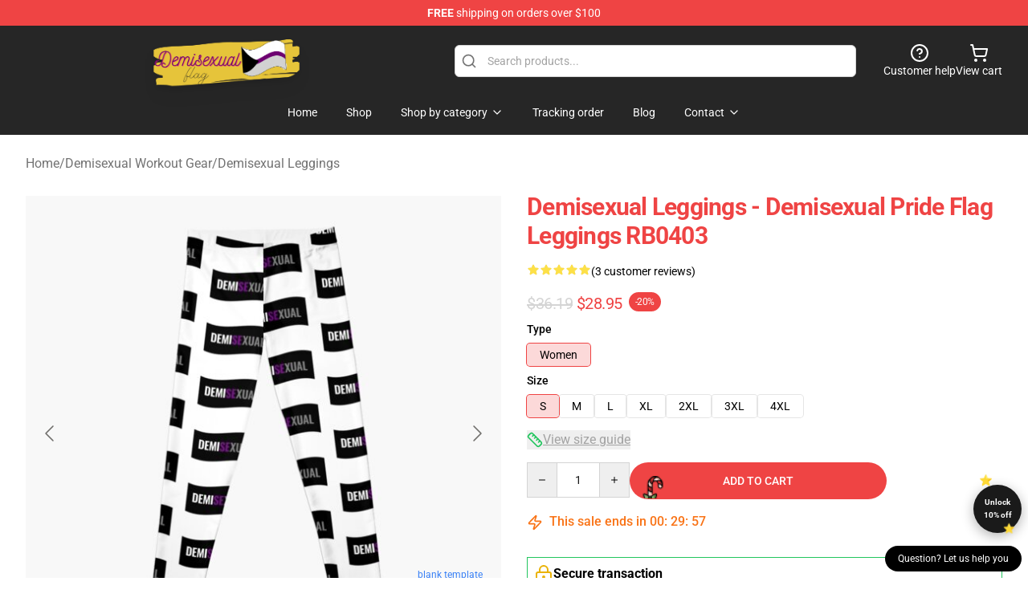

--- FILE ---
content_type: text/html; charset=utf-8
request_url: https://demisexualflag.com/product/demisexual-leggings-demisexual-pride-flag-leggings-rb0403-2/
body_size: 21929
content:
<!DOCTYPE html>
<html lang="en">
<head>
    <meta charset="utf-8">
    <meta name="viewport" content="width=device-width, initial-scale=1.0">
        <link rel="icon" href="https://lunar-merch.b-cdn.net/demisexualflag.com/uploads/Demi Sexual Flag STORE logo-1768466748.png">
    <meta name="csrf-token" content="">
    <title>Demisexual Leggings - demisexual pride flag Leggings RB0403 | Demisexual Flag Store - Official Demisexual Flag Merchandise Shop</title>

            
        <meta property="og:title" content="Demisexual Leggings - demisexual pride flag Leggings RB0403 | Demisexual Flag Store - Official Demisexual Flag Merchandise Shop" />
    
    <meta property="og:description" content="
Paintings printed throughout leggings
Constructed from 88% polyester, 12% elastane
Elastic waistband and stretchy knit cloth lets you transfer. For in-between sizes, select the bigger measurement
Product dimensions discuss with the garment measurements, not the measurements of the particular person
Mechanically cleanable

" />
    <meta name="description" content="
Paintings printed throughout leggings
Constructed from 88% polyester, 12% elastane
Elastic waistband and stretchy knit cloth lets you transfer. For in-between sizes, select the bigger measurement
Product dimensions discuss with the garment measurements, not the measurements of the particular person
Mechanically cleanable

" />


    <meta property="og:type" content="website" />



 <meta property="og:image" content="https://lunar-merch.b-cdn.net/demisexualflag.com/media/710/leggingsmx540front-pad600x600f8f8f8-3.jpg" /> 
    <meta property="og:url" content="https://demisexualflag.com/product/demisexual-leggings-demisexual-pride-flag-leggings-rb0403-2" />
    <link rel="canonical" href="https://demisexualflag.com/product/demisexual-leggings-demisexual-pride-flag-leggings-rb0403-2" />


    <script type="application/ld+json">
{
    "@context": "https://schema.org",
    "@type": "Product",
    "name": "Demisexual Leggings - demisexual pride flag Leggings RB0403",
    "description": "\nPaintings printed throughout leggings\nConstructed from 88% polyester, 12% elastane\nElastic waistband and stretchy knit cloth lets you transfer. For in-between sizes, select the bigger measurement\nProduct dimensions discuss with the garment measurements, not the measurements of the particular person\nMechanically cleanable\n\n",
    "url": "https://demisexualflag.com/product/demisexual-leggings-demisexual-pride-flag-leggings-rb0403-2",
    "image": "https://lunar-merch.b-cdn.net/demisexualflag.com/media/710/leggingsmx540front-pad600x600f8f8f8-3.jpg",
    "offers": {
        "@type": "Offer",
        "url": "https://demisexualflag.com/product/demisexual-leggings-demisexual-pride-flag-leggings-rb0403-2",
        "priceCurrency": "USD",
        "availability": "https://schema.org/InStock",
        "seller": {
            "@type": "Organization",
            "name": "Demisexual Flag Store - Official Demisexual Flag Merchandise Shop"
        },
        "price": "28.95"
    },
    "aggregateRating": {
        "@type": "AggregateRating",
        "ratingValue": 5,
        "reviewCount": 3,
        "bestRating": 5,
        "worstRating": 1
    },
    "sku": "DEMISNEV-13133",
    "category": "Demisexual Leggings"
}
</script>
    <link rel="preconnect" href="https://fonts.bunny.net">
    <link href="https://fonts.bunny.net/css?family=Roboto:300,300i,400,400i,500,500i,600,700&display=swap"
          rel="stylesheet"/>
    <style>
        [x-cloak] {
            display: none !important;
        }
    </style>
    <!-- Livewire Styles --><style >[wire\:loading][wire\:loading], [wire\:loading\.delay][wire\:loading\.delay], [wire\:loading\.inline-block][wire\:loading\.inline-block], [wire\:loading\.inline][wire\:loading\.inline], [wire\:loading\.block][wire\:loading\.block], [wire\:loading\.flex][wire\:loading\.flex], [wire\:loading\.table][wire\:loading\.table], [wire\:loading\.grid][wire\:loading\.grid], [wire\:loading\.inline-flex][wire\:loading\.inline-flex] {display: none;}[wire\:loading\.delay\.none][wire\:loading\.delay\.none], [wire\:loading\.delay\.shortest][wire\:loading\.delay\.shortest], [wire\:loading\.delay\.shorter][wire\:loading\.delay\.shorter], [wire\:loading\.delay\.short][wire\:loading\.delay\.short], [wire\:loading\.delay\.default][wire\:loading\.delay\.default], [wire\:loading\.delay\.long][wire\:loading\.delay\.long], [wire\:loading\.delay\.longer][wire\:loading\.delay\.longer], [wire\:loading\.delay\.longest][wire\:loading\.delay\.longest] {display: none;}[wire\:offline][wire\:offline] {display: none;}[wire\:dirty]:not(textarea):not(input):not(select) {display: none;}:root {--livewire-progress-bar-color: #2299dd;}[x-cloak] {display: none !important;}[wire\:cloak] {display: none !important;}dialog#livewire-error::backdrop {background-color: rgba(0, 0, 0, .6);}</style>
    <link rel="preload" as="style" href="https://demisexualflag.com/build/assets/app-Dq_XEGE3.css" /><link rel="stylesheet" href="https://demisexualflag.com/build/assets/app-Dq_XEGE3.css" data-navigate-track="reload" />    <link rel="stylesheet" href="https://demisexualflag.com/css/tippy.css">

    <!-- Custom styles -->
    <meta name="google-site-verification" content="F-sI_pneE8gULh2C5mpZsaAWjjnZl7Ld1-O5VHLMtvk" />

    
</head>
<body>

<div class="font-sans">
    <header class="z-10 sticky top-0 lg:relative">
            <!-- the default fixed if there is no top bar from the main store -->
                    <nav aria-label="top" class="lunar-topbar bg-primary-500">
    <!-- Top navigation --> <div class="container mx-auto px-4 sm:px-6 lg:px-8 flex items-center justify-between">
        <div class="mx-auto flex min-h-8 max-w-7xl items-center justify-between md:px-4 sm:px-6 lg:px-8">
            <div class="flex-1 text-center text-xs md:text-sm text-white">
                <div style="display: flex;align-items: center; gap: 0.5rem">
        
        <p><strong>FREE</strong> shipping on orders over $100</p>
       
    </div>
            </div>
        </div>
    </div>
</nav>
            
    <div class="py-1 relative bg-neutral-800 border-gray-200 text-white" x-data="{open: false}">
    <div class="mx-auto container px-4 sm:px-6 lg:px-8">
        <div class="flex items-center justify-between">
            <!-- Mobile menu and search (lg-) -->
            <div class="flex items-center lg:hidden">
                <!-- Mobile menu toggle, controls the 'mobileMenuOpen' state. -->
                <button type="button" class="-ml-2 rounded-md bg-neutral-900 p-2 text-gray-200"
                        x-on:click="open = !open">
                    <span class="sr-only">Open menu</span>
                    <svg class="size-6" xmlns="http://www.w3.org/2000/svg" fill="none" viewBox="0 0 24 24" stroke-width="1.5" stroke="currentColor" aria-hidden="true" data-slot="icon">
  <path stroke-linecap="round" stroke-linejoin="round" d="M3.75 6.75h16.5M3.75 12h16.5m-16.5 5.25h16.5"/>
</svg>                </button>
            </div>

            <!-- Logo (lg+) -->
            <div class="lg:flex lg:items-center grow-0">
                <a href="https://demisexualflag.com" class="relative block">
                    <span class="sr-only">Demisexual Flag Store - Official Demisexual Flag Merchandise Shop</span>
                    <img src="https://lunar-merch.b-cdn.net/demisexualflag.com/uploads/Demi Sexual Flag STORE logo.png" alt="Logo"
                         width="200" height="69"
                         class="object-contain size-full max-h-12 md:max-h-20 drop-shadow-lg">
                </a>
            </div>

            <div class="hidden lg:flex justify-center lg:min-w-[500px] ">
                <div class="relative w-full max-w-[500px]">
                    <svg class="absolute left-0 top-0 translate-y-1/2 ml-2 size-5 text-gray-500" xmlns="http://www.w3.org/2000/svg" viewBox="0 0 24 24" fill="none" stroke="currentColor" stroke-width="2" stroke-linecap="round" stroke-linejoin="round">
  <path d="m21 21-4.34-4.34"/>
  <circle cx="11" cy="11" r="8"/>
</svg>                    <input type="search"
                           placeholder="Search products..."
                           class="pl-10 w-full h-10 px-4 py-1 text-sm text-gray-900 bg-white border border-gray-300 rounded-md focus:outline-none focus:border-primary"
                           x-on:click="$dispatch('open-lightbox-search')"
                    >
                </div>
            </div>

            <!-- desktop quick actions -->
            <div class="relative flex shrink-0 items-center justify-end gap-4">
                <button type="button"
                        class="absolute lg:relative -left-full lg:left-auto lg:ml-0 -ml-2 flex flex-col items-center justify-center gap-2 hover:text-gray-500 lg:hidden"
                        title="search"
                        x-on:click="$dispatch('open-lightbox-search')"
                >
                    <svg class="size-6 2xl:size-8" xmlns="http://www.w3.org/2000/svg" viewBox="0 0 24 24" fill="none" stroke="currentColor" stroke-width="2" stroke-linecap="round" stroke-linejoin="round">
  <path d="m21 21-4.34-4.34"/>
  <circle cx="11" cy="11" r="8"/>
</svg>                    <span class="hidden lg:block">Search product</span>
                </button>
                <a href="/customer-help" class="flex-col items-center justify-center gap-2 hover:text-gray-500 hidden lg:flex"
                   title="customer help">
                    <svg class="size-6" xmlns="http://www.w3.org/2000/svg" viewBox="0 0 24 24" fill="none" stroke="currentColor" stroke-width="2" stroke-linecap="round" stroke-linejoin="round">
  <circle cx="12" cy="12" r="10"/>
  <path d="M9.09 9a3 3 0 0 1 5.83 1c0 2-3 3-3 3"/>
  <path d="M12 17h.01"/>
</svg>                    <span class="text-sm hidden lg:block">Customer help</span>
                </a>
                <a href="https://demisexualflag.com/cart"
                   class="flex flex-col items-center justify-center gap-2 hover:text-gray-500" title="view cart">
                    <svg class="size-6" xmlns="http://www.w3.org/2000/svg" viewBox="0 0 24 24" fill="none" stroke="currentColor" stroke-width="2" stroke-linecap="round" stroke-linejoin="round">
  <circle cx="8" cy="21" r="1"/>
  <circle cx="19" cy="21" r="1"/>
  <path d="M2.05 2.05h2l2.66 12.42a2 2 0 0 0 2 1.58h9.78a2 2 0 0 0 1.95-1.57l1.65-7.43H5.12"/>
</svg>                    <span class="text-sm hidden lg:block">View cart</span>
                </a>
            </div>
        </div>

        <!-- Navigation (lg+) -->
        <div class="hidden h-full w-full lg:flex">
            <!-- Mega menus -->
            <nav x-data="{
                        navigationMenuOpen: false,
                        navigationMenu: '',
                        navigationMenuCloseDelay: 200,
                        navigationMenuCloseTimeout: null,
                        navigationMenuLeave() {
                            let that = this;
                            this.navigationMenuCloseTimeout = setTimeout(() => {
                                that.navigationMenuClose();
                            }, this.navigationMenuCloseDelay);
                        },
                        navigationMenuReposition(navElement) {
                            this.navigationMenuClearCloseTimeout();
                            this.$refs.navigationDropdown.style.left = navElement.offsetLeft + 'px';
                            this.$refs.navigationDropdown.style.marginLeft = (navElement.offsetWidth / 2) + 'px';
                        },
                        navigationMenuClearCloseTimeout() {
                            clearTimeout(this.navigationMenuCloseTimeout);
                        },
                        navigationMenuClose() {
                            this.navigationMenuOpen = false;
                            this.navigationMenu = '';
                        }
                    }" class="relative z-10 w-full justify-center items-center">
                <div class="relative h-full flex items-center justify-center">
                    <ul
                        class="flex items-center justify-center flex-1 p-1 space-x-1 list-none rounded-md group">
                                                                                <li>
                                <a href="https://demisexualflag.com" x-bind:class="{ 'bg-neutral-700': navigationMenu=='Home', 'hover:bg-neutral-100': navigationMenu!='Home' }" @mouseover="navigationMenuOpen=true; navigationMenuReposition($el); navigationMenu='Home'" @mouseleave="navigationMenuLeave()" class="text-sm inline-flex items-center justify-center h-10 px-4 py-2 font-base transition-colors rounded-md focus:outline-none disabled:opacity-50 disabled:pointer-events-none group w-max"><span>Home</span></a>
                            </li>
                                                                                <li>
                                <a href="https://demisexualflag.com/shop" x-bind:class="{ 'bg-neutral-700': navigationMenu=='Shop', 'hover:bg-neutral-100': navigationMenu!='Shop' }" @mouseover="navigationMenuOpen=true; navigationMenuReposition($el); navigationMenu='Shop'" @mouseleave="navigationMenuLeave()" class="text-sm inline-flex items-center justify-center h-10 px-4 py-2 font-base transition-colors rounded-md focus:outline-none disabled:opacity-50 disabled:pointer-events-none group w-max"><span>Shop</span></a>
                            </li>
                                                                                <li>
                                <a href="https://demisexualflag.com/shop" x-bind:class="{ 'bg-neutral-700': navigationMenu=='Shop by category', 'hover:bg-neutral-100': navigationMenu!='Shop by category' }" @mouseover="navigationMenuOpen=true; navigationMenuReposition($el); navigationMenu='Shop by category'" @mouseleave="navigationMenuLeave()" class="text-sm inline-flex items-center justify-center h-10 px-4 py-2 font-base transition-colors rounded-md focus:outline-none disabled:opacity-50 disabled:pointer-events-none group w-max"><span>Shop by category</span>
                                                                            <svg x-bind:class="{ '-rotate-180': navigationMenuOpen == true && navigationMenu == 'Shop by category' }" class="size-4 ml-1 transition" xmlns="http://www.w3.org/2000/svg" viewBox="0 0 24 24" fill="none" stroke="currentColor" stroke-width="2" stroke-linecap="round" stroke-linejoin="round">
  <path d="m6 9 6 6 6-6"/>
</svg></a>
                            </li>
                                                                                <li>
                                <a href="https://demisexualflag.com/tracking-order" x-bind:class="{ 'bg-neutral-700': navigationMenu=='Tracking order', 'hover:bg-neutral-100': navigationMenu!='Tracking order' }" @mouseover="navigationMenuOpen=true; navigationMenuReposition($el); navigationMenu='Tracking order'" @mouseleave="navigationMenuLeave()" class="text-sm inline-flex items-center justify-center h-10 px-4 py-2 font-base transition-colors rounded-md focus:outline-none disabled:opacity-50 disabled:pointer-events-none group w-max"><span>Tracking order</span></a>
                            </li>
                                                                                <li>
                                <a href="https://demisexualflag.com/blog" x-bind:class="{ 'bg-neutral-700': navigationMenu=='Blog', 'hover:bg-neutral-100': navigationMenu!='Blog' }" @mouseover="navigationMenuOpen=true; navigationMenuReposition($el); navigationMenu='Blog'" @mouseleave="navigationMenuLeave()" class="text-sm inline-flex items-center justify-center h-10 px-4 py-2 font-base transition-colors rounded-md focus:outline-none disabled:opacity-50 disabled:pointer-events-none group w-max"><span>Blog</span></a>
                            </li>
                                                                                <li>
                                <a href="https://demisexualflag.com/contact-us" x-bind:class="{ 'bg-neutral-700': navigationMenu=='Contact', 'hover:bg-neutral-100': navigationMenu!='Contact' }" @mouseover="navigationMenuOpen=true; navigationMenuReposition($el); navigationMenu='Contact'" @mouseleave="navigationMenuLeave()" class="text-sm inline-flex items-center justify-center h-10 px-4 py-2 font-base transition-colors rounded-md focus:outline-none disabled:opacity-50 disabled:pointer-events-none group w-max"><span>Contact</span>
                                                                            <svg x-bind:class="{ '-rotate-180': navigationMenuOpen == true && navigationMenu == 'Contact' }" class="size-4 ml-1 transition" xmlns="http://www.w3.org/2000/svg" viewBox="0 0 24 24" fill="none" stroke="currentColor" stroke-width="2" stroke-linecap="round" stroke-linejoin="round">
  <path d="m6 9 6 6 6-6"/>
</svg></a>
                            </li>
                                            </ul>
                </div>
                <div x-ref="navigationDropdown" x-show="navigationMenuOpen"
                     x-transition:enter="transition ease-out duration-100"
                     x-transition:enter-start="opacity-0 scale-90"
                     x-transition:enter-end="opacity-100 scale-100"
                     x-transition:leave="transition ease-in duration-100"
                     x-transition:leave-start="opacity-100 scale-100"
                     x-transition:leave-end="opacity-0 scale-90"
                     @mouseover="navigationMenuClearCloseTimeout()" @mouseleave="navigationMenuLeave()"
                     class="z-20 absolute top-0 pt-3 duration-200 ease-out -translate-x-1/2 translate-y-11 text-gray-900"
                     x-cloak>

                    <div
                        class="flex justify-center w-auto h-auto overflow-hidden bg-white border rounded-md shadow-sm border-neutral-200/70">

                                                                                                                                                                                                        <div x-show="navigationMenu == 'Shop by category'"
                                 class="flex items-stretch justify-center w-full p-6 max-h-[500px] overflow-y-auto">
                                
                                                                    <div class="w-48">
                                                                                    <a href="https://demisexualflag.com/collections/demisexual-accessories" class="block text-sm font-medium">Demisexual Accessories</a>

                                                                                            <div class="mt-1 mb-3 flex flex-col gap-1">
                                                                                                            <a href="https://demisexualflag.com/collections/demisexual-backpacks" class="font-light rounded text-sm">Demisexual Backpacks</a>
                                                                                                            <a href="https://demisexualflag.com/collections/demisexual-bags" class="font-light rounded text-sm">Demisexual Bags</a>
                                                                                                            <a href="https://demisexualflag.com/collections/demisexual-face-masks" class="font-light rounded text-sm">Demisexual Face Masks</a>
                                                                                                            <a href="https://demisexualflag.com/collections/demisexual-mugs" class="font-light rounded text-sm">Demisexual Mugs</a>
                                                                                                    </div>
                                                                                                                                <a href="https://demisexualflag.com/collections/demisexual-cases" class="block text-sm font-medium">Demisexual Cases</a>

                                                                                            <div class="mt-1 mb-3 flex flex-col gap-1">
                                                                                                            <a href="https://demisexualflag.com/collections/demisexual-iphone-cases" class="font-light rounded text-sm">Demisexual iPhone Cases</a>
                                                                                                            <a href="https://demisexualflag.com/collections/demisexual-samsung-cases" class="font-light rounded text-sm">Demisexual Samsung Cases</a>
                                                                                                    </div>
                                                                                                                        </div>
                                                                    <div class="w-48">
                                                                                    <a href="https://demisexualflag.com/collections/demisexual-cloth" class="block text-sm font-medium">Demisexual Cloth</a>

                                                                                            <div class="mt-1 mb-3 flex flex-col gap-1">
                                                                                                            <a href="https://demisexualflag.com/collections/demisexual-hoodies" class="font-light rounded text-sm">Demisexual Hoodies</a>
                                                                                                            <a href="https://demisexualflag.com/collections/demisexual-sweatshirts" class="font-light rounded text-sm">Demisexual Sweatshirts</a>
                                                                                                            <a href="https://demisexualflag.com/collections/demisexual-t-shirts" class="font-light rounded text-sm">Demisexual T-Shirts</a>
                                                                                                    </div>
                                                                                                                                <a href="https://demisexualflag.com/collections/demisexual-decoration" class="block text-sm font-medium">Demisexual Decoration</a>

                                                                                            <div class="mt-1 mb-3 flex flex-col gap-1">
                                                                                                            <a href="https://demisexualflag.com/collections/demisexual-blanket" class="font-light rounded text-sm">Demisexual Blanket</a>
                                                                                                            <a href="https://demisexualflag.com/collections/demisexual-pillows" class="font-light rounded text-sm">Demisexual Pillows</a>
                                                                                                            <a href="https://demisexualflag.com/collections/demisexual-posters" class="font-light rounded text-sm">Demisexual Posters</a>
                                                                                                            <a href="https://demisexualflag.com/collections/demisexual-puzzles" class="font-light rounded text-sm">Demisexual Puzzles</a>
                                                                                                    </div>
                                                                                                                        </div>
                                                                    <div class="w-48">
                                                                                    <a href="https://demisexualflag.com/collections/demisexual-workout-gear" class="block text-sm font-medium">Demisexual Workout Gear</a>

                                                                                            <div class="mt-1 mb-3 flex flex-col gap-1">
                                                                                                            <a href="https://demisexualflag.com/collections/demisexual-leggings" class="font-light rounded text-sm">Demisexual Leggings</a>
                                                                                                            <a href="https://demisexualflag.com/collections/demisexual-tank-tops" class="font-light rounded text-sm">Demisexual Tank Tops</a>
                                                                                                    </div>
                                                                                                                                <a href="https://demisexualflag.com/collections/shop-by-flags" class="block text-sm font-medium">Shop by Flags</a>

                                                                                            <div class="mt-1 mb-3 flex flex-col gap-1">
                                                                                                            <a href="https://demisexualflag.com/collections/bisexual-pride-flag" class="font-light rounded text-sm">Bisexual Pride Flag</a>
                                                                                                            <a href="https://demisexualflag.com/collections/gay-bear-flag" class="font-light rounded text-sm">Gay Bear Flag</a>
                                                                                                            <a href="https://demisexualflag.com/collections/leather-pride-flag" class="font-light rounded text-sm">Leather Pride flag</a>
                                                                                                            <a href="https://demisexualflag.com/collections/others-flags" class="font-light rounded text-sm">Others Flags</a>
                                                                                                            <a href="https://demisexualflag.com/collections/pansexual-flag" class="font-light rounded text-sm">Pansexual Flag</a>
                                                                                                            <a href="https://demisexualflag.com/collections/rainbow-flag-lgbt" class="font-light rounded text-sm">Rainbow Flag (LGBT)</a>
                                                                                                            <a href="https://demisexualflag.com/collections/transgender-flag" class="font-light rounded text-sm">Transgender Flag</a>
                                                                                                    </div>
                                                                                                                        </div>
                                                            </div>
                                                                                                                                                                                                        <div x-show="navigationMenu == 'Contact'"
                                 class="flex items-stretch justify-center w-full p-6 max-h-[500px] overflow-y-auto">
                                
                                                                    <div class="w-48">
                                                                                    <a href="https://demisexualflag.com/customer-help" class="block text-sm font-medium">Customer help</a>

                                                                                                                        </div>
                                                                    <div class="w-48">
                                                                                    <a href="https://demisexualflag.com/wholesale" class="block text-sm font-medium">Wholesale</a>

                                                                                                                        </div>
                                                            </div>
                                            </div>
                </div>
            </nav>
        </div>
    </div>

    <!-- mobile menu popup -->
    <template x-teleport="body">
        <div class="lg:hidden fixed top-0 left-0 p-2 w-full max-w-sm z-[100]"
             id="mobile-menu"
             x-cloak
             x-show="open"
             x-on:click.away="open = false"
             x-transition>
            <div class="space-y-1 px-2 pt-2 pb-3 bg-white w-full rounded-lg shadow overflow-y-auto">
                                    <li class="block px-3 py-2 rounded-md text-base font-base text-neutral-900 hover:bg-neutral-100" x-data="{open: false}">
    <div class="flex items-center justify-between">
        <a href="https://demisexualflag.com" class="flex justify-between items-center hover:underline grow">Home</a>

            </div>

    </li>
                                    <li class="block px-3 py-2 rounded-md text-base font-base text-neutral-900 hover:bg-neutral-100" x-data="{open: false}">
    <div class="flex items-center justify-between">
        <a href="https://demisexualflag.com/shop" class="flex justify-between items-center hover:underline grow">Shop</a>

            </div>

    </li>
                                    <li class="block px-3 py-2 rounded-md text-base font-base text-neutral-900 hover:bg-neutral-100" x-data="{open: false}">
    <div class="flex items-center justify-between">
        <a href="https://demisexualflag.com/shop" class="flex justify-between items-center hover:underline grow">Shop by category</a>

                    <button type="button" x-on:click="open = !open">
                <svg x-bind:class="open ? 'rotate-180' : ''" class="size-5 transition" xmlns="http://www.w3.org/2000/svg" viewBox="0 0 24 24" fill="none" stroke="currentColor" stroke-width="2" stroke-linecap="round" stroke-linejoin="round">
  <path d="m6 9 6 6 6-6"/>
</svg>            </button>
            </div>

            <!-- transition dropdown effect -->
        <ul role="list" class="mt-4 ml-3 space-y-2" x-cloak x-show="open" x-collapse>
                            <li  x-data="{open: false}">
    <div class="flex items-center justify-between">
        <a href="https://demisexualflag.com/collections/demisexual-accessories" class="flex justify-between items-center hover:underline grow">Demisexual Accessories</a>

                    <button type="button" x-on:click="open = !open">
                <svg x-bind:class="open ? 'rotate-180' : ''" class="size-5 transition" xmlns="http://www.w3.org/2000/svg" viewBox="0 0 24 24" fill="none" stroke="currentColor" stroke-width="2" stroke-linecap="round" stroke-linejoin="round">
  <path d="m6 9 6 6 6-6"/>
</svg>            </button>
            </div>

            <!-- transition dropdown effect -->
        <ul role="list" class="mt-4 ml-3 space-y-2" x-cloak x-show="open" x-collapse>
                            <li  x-data="{open: false}">
    <div class="flex items-center justify-between">
        <a href="https://demisexualflag.com/collections/demisexual-backpacks" class="flex justify-between items-center hover:underline grow">Demisexual Backpacks</a>

            </div>

    </li>
                            <li  x-data="{open: false}">
    <div class="flex items-center justify-between">
        <a href="https://demisexualflag.com/collections/demisexual-bags" class="flex justify-between items-center hover:underline grow">Demisexual Bags</a>

            </div>

    </li>
                            <li  x-data="{open: false}">
    <div class="flex items-center justify-between">
        <a href="https://demisexualflag.com/collections/demisexual-face-masks" class="flex justify-between items-center hover:underline grow">Demisexual Face Masks</a>

            </div>

    </li>
                            <li  x-data="{open: false}">
    <div class="flex items-center justify-between">
        <a href="https://demisexualflag.com/collections/demisexual-mugs" class="flex justify-between items-center hover:underline grow">Demisexual Mugs</a>

            </div>

    </li>
                    </ul>
    </li>
                            <li  x-data="{open: false}">
    <div class="flex items-center justify-between">
        <a href="https://demisexualflag.com/collections/demisexual-cases" class="flex justify-between items-center hover:underline grow">Demisexual Cases</a>

                    <button type="button" x-on:click="open = !open">
                <svg x-bind:class="open ? 'rotate-180' : ''" class="size-5 transition" xmlns="http://www.w3.org/2000/svg" viewBox="0 0 24 24" fill="none" stroke="currentColor" stroke-width="2" stroke-linecap="round" stroke-linejoin="round">
  <path d="m6 9 6 6 6-6"/>
</svg>            </button>
            </div>

            <!-- transition dropdown effect -->
        <ul role="list" class="mt-4 ml-3 space-y-2" x-cloak x-show="open" x-collapse>
                            <li  x-data="{open: false}">
    <div class="flex items-center justify-between">
        <a href="https://demisexualflag.com/collections/demisexual-iphone-cases" class="flex justify-between items-center hover:underline grow">Demisexual iPhone Cases</a>

            </div>

    </li>
                            <li  x-data="{open: false}">
    <div class="flex items-center justify-between">
        <a href="https://demisexualflag.com/collections/demisexual-samsung-cases" class="flex justify-between items-center hover:underline grow">Demisexual Samsung Cases</a>

            </div>

    </li>
                    </ul>
    </li>
                            <li  x-data="{open: false}">
    <div class="flex items-center justify-between">
        <a href="https://demisexualflag.com/collections/demisexual-cloth" class="flex justify-between items-center hover:underline grow">Demisexual Cloth</a>

                    <button type="button" x-on:click="open = !open">
                <svg x-bind:class="open ? 'rotate-180' : ''" class="size-5 transition" xmlns="http://www.w3.org/2000/svg" viewBox="0 0 24 24" fill="none" stroke="currentColor" stroke-width="2" stroke-linecap="round" stroke-linejoin="round">
  <path d="m6 9 6 6 6-6"/>
</svg>            </button>
            </div>

            <!-- transition dropdown effect -->
        <ul role="list" class="mt-4 ml-3 space-y-2" x-cloak x-show="open" x-collapse>
                            <li  x-data="{open: false}">
    <div class="flex items-center justify-between">
        <a href="https://demisexualflag.com/collections/demisexual-hoodies" class="flex justify-between items-center hover:underline grow">Demisexual Hoodies</a>

            </div>

    </li>
                            <li  x-data="{open: false}">
    <div class="flex items-center justify-between">
        <a href="https://demisexualflag.com/collections/demisexual-sweatshirts" class="flex justify-between items-center hover:underline grow">Demisexual Sweatshirts</a>

            </div>

    </li>
                            <li  x-data="{open: false}">
    <div class="flex items-center justify-between">
        <a href="https://demisexualflag.com/collections/demisexual-t-shirts" class="flex justify-between items-center hover:underline grow">Demisexual T-Shirts</a>

            </div>

    </li>
                    </ul>
    </li>
                            <li  x-data="{open: false}">
    <div class="flex items-center justify-between">
        <a href="https://demisexualflag.com/collections/demisexual-decoration" class="flex justify-between items-center hover:underline grow">Demisexual Decoration</a>

                    <button type="button" x-on:click="open = !open">
                <svg x-bind:class="open ? 'rotate-180' : ''" class="size-5 transition" xmlns="http://www.w3.org/2000/svg" viewBox="0 0 24 24" fill="none" stroke="currentColor" stroke-width="2" stroke-linecap="round" stroke-linejoin="round">
  <path d="m6 9 6 6 6-6"/>
</svg>            </button>
            </div>

            <!-- transition dropdown effect -->
        <ul role="list" class="mt-4 ml-3 space-y-2" x-cloak x-show="open" x-collapse>
                            <li  x-data="{open: false}">
    <div class="flex items-center justify-between">
        <a href="https://demisexualflag.com/collections/demisexual-blanket" class="flex justify-between items-center hover:underline grow">Demisexual Blanket</a>

            </div>

    </li>
                            <li  x-data="{open: false}">
    <div class="flex items-center justify-between">
        <a href="https://demisexualflag.com/collections/demisexual-pillows" class="flex justify-between items-center hover:underline grow">Demisexual Pillows</a>

            </div>

    </li>
                            <li  x-data="{open: false}">
    <div class="flex items-center justify-between">
        <a href="https://demisexualflag.com/collections/demisexual-posters" class="flex justify-between items-center hover:underline grow">Demisexual Posters</a>

            </div>

    </li>
                            <li  x-data="{open: false}">
    <div class="flex items-center justify-between">
        <a href="https://demisexualflag.com/collections/demisexual-puzzles" class="flex justify-between items-center hover:underline grow">Demisexual Puzzles</a>

            </div>

    </li>
                    </ul>
    </li>
                            <li  x-data="{open: false}">
    <div class="flex items-center justify-between">
        <a href="https://demisexualflag.com/collections/demisexual-workout-gear" class="flex justify-between items-center hover:underline grow">Demisexual Workout Gear</a>

                    <button type="button" x-on:click="open = !open">
                <svg x-bind:class="open ? 'rotate-180' : ''" class="size-5 transition" xmlns="http://www.w3.org/2000/svg" viewBox="0 0 24 24" fill="none" stroke="currentColor" stroke-width="2" stroke-linecap="round" stroke-linejoin="round">
  <path d="m6 9 6 6 6-6"/>
</svg>            </button>
            </div>

            <!-- transition dropdown effect -->
        <ul role="list" class="mt-4 ml-3 space-y-2" x-cloak x-show="open" x-collapse>
                            <li  x-data="{open: false}">
    <div class="flex items-center justify-between">
        <a href="https://demisexualflag.com/collections/demisexual-leggings" class="flex justify-between items-center hover:underline grow">Demisexual Leggings</a>

            </div>

    </li>
                            <li  x-data="{open: false}">
    <div class="flex items-center justify-between">
        <a href="https://demisexualflag.com/collections/demisexual-tank-tops" class="flex justify-between items-center hover:underline grow">Demisexual Tank Tops</a>

            </div>

    </li>
                    </ul>
    </li>
                            <li  x-data="{open: false}">
    <div class="flex items-center justify-between">
        <a href="https://demisexualflag.com/collections/shop-by-flags" class="flex justify-between items-center hover:underline grow">Shop by Flags</a>

                    <button type="button" x-on:click="open = !open">
                <svg x-bind:class="open ? 'rotate-180' : ''" class="size-5 transition" xmlns="http://www.w3.org/2000/svg" viewBox="0 0 24 24" fill="none" stroke="currentColor" stroke-width="2" stroke-linecap="round" stroke-linejoin="round">
  <path d="m6 9 6 6 6-6"/>
</svg>            </button>
            </div>

            <!-- transition dropdown effect -->
        <ul role="list" class="mt-4 ml-3 space-y-2" x-cloak x-show="open" x-collapse>
                            <li  x-data="{open: false}">
    <div class="flex items-center justify-between">
        <a href="https://demisexualflag.com/collections/bisexual-pride-flag" class="flex justify-between items-center hover:underline grow">Bisexual Pride Flag</a>

            </div>

    </li>
                            <li  x-data="{open: false}">
    <div class="flex items-center justify-between">
        <a href="https://demisexualflag.com/collections/gay-bear-flag" class="flex justify-between items-center hover:underline grow">Gay Bear Flag</a>

            </div>

    </li>
                            <li  x-data="{open: false}">
    <div class="flex items-center justify-between">
        <a href="https://demisexualflag.com/collections/leather-pride-flag" class="flex justify-between items-center hover:underline grow">Leather Pride flag</a>

            </div>

    </li>
                            <li  x-data="{open: false}">
    <div class="flex items-center justify-between">
        <a href="https://demisexualflag.com/collections/others-flags" class="flex justify-between items-center hover:underline grow">Others Flags</a>

            </div>

    </li>
                            <li  x-data="{open: false}">
    <div class="flex items-center justify-between">
        <a href="https://demisexualflag.com/collections/pansexual-flag" class="flex justify-between items-center hover:underline grow">Pansexual Flag</a>

            </div>

    </li>
                            <li  x-data="{open: false}">
    <div class="flex items-center justify-between">
        <a href="https://demisexualflag.com/collections/rainbow-flag-lgbt" class="flex justify-between items-center hover:underline grow">Rainbow Flag (LGBT)</a>

            </div>

    </li>
                            <li  x-data="{open: false}">
    <div class="flex items-center justify-between">
        <a href="https://demisexualflag.com/collections/transgender-flag" class="flex justify-between items-center hover:underline grow">Transgender Flag</a>

            </div>

    </li>
                    </ul>
    </li>
                    </ul>
    </li>
                                    <li class="block px-3 py-2 rounded-md text-base font-base text-neutral-900 hover:bg-neutral-100" x-data="{open: false}">
    <div class="flex items-center justify-between">
        <a href="https://demisexualflag.com/tracking-order" class="flex justify-between items-center hover:underline grow">Tracking order</a>

            </div>

    </li>
                                    <li class="block px-3 py-2 rounded-md text-base font-base text-neutral-900 hover:bg-neutral-100" x-data="{open: false}">
    <div class="flex items-center justify-between">
        <a href="https://demisexualflag.com/blog" class="flex justify-between items-center hover:underline grow">Blog</a>

            </div>

    </li>
                                    <li class="block px-3 py-2 rounded-md text-base font-base text-neutral-900 hover:bg-neutral-100" x-data="{open: false}">
    <div class="flex items-center justify-between">
        <a href="https://demisexualflag.com/contact-us" class="flex justify-between items-center hover:underline grow">Contact</a>

                    <button type="button" x-on:click="open = !open">
                <svg x-bind:class="open ? 'rotate-180' : ''" class="size-5 transition" xmlns="http://www.w3.org/2000/svg" viewBox="0 0 24 24" fill="none" stroke="currentColor" stroke-width="2" stroke-linecap="round" stroke-linejoin="round">
  <path d="m6 9 6 6 6-6"/>
</svg>            </button>
            </div>

            <!-- transition dropdown effect -->
        <ul role="list" class="mt-4 ml-3 space-y-2" x-cloak x-show="open" x-collapse>
                            <li  x-data="{open: false}">
    <div class="flex items-center justify-between">
        <a href="https://demisexualflag.com/customer-help" class="flex justify-between items-center hover:underline grow">Customer help</a>

            </div>

    </li>
                            <li  x-data="{open: false}">
    <div class="flex items-center justify-between">
        <a href="https://demisexualflag.com/wholesale" class="flex justify-between items-center hover:underline grow">Wholesale</a>

            </div>

    </li>
                    </ul>
    </li>
                            </div>
        </div>
    </template>
</div>
</header>

    <section class="relative pb-8">
    <div class="container mx-auto px-2 sm:px-4 lg:px-8 py-6">
        
        <!-- breadcrumbs -->
        <nav class="flex items-center gap-2 text-base text-gray-500 flex-wrap">
            <a class="hover:text-gray-700" href="https://demisexualflag.com">Home</a>
                    <span>/</span>
                    <a class="hover:text-gray-700" href="https://demisexualflag.com/collections/demisexual-workout-gear">Demisexual Workout Gear</a>
                    <span>/</span>
                    <a class="hover:text-gray-700" href="https://demisexualflag.com/collections/demisexual-leggings">Demisexual Leggings</a>
            </nav>


        <div class="mt-2 lg:mt-6 lg:grid lg:grid-cols-2 lg:items-start lg:gap-x-8" data-product-id="299">
            <!-- Image gallery -->
            <div class="w-full h-full">
    <div class="f-carousel" id="product-gallery-slider"
         style="--f-carousel-spacing: 10px;">
                    <div class="f-carousel__slide max-h-[600px] flex items-center justify-center flex-nowrap"
                 data-thumb-src="https://lunar-merch.b-cdn.net/demisexualflag.com/media/710/conversions/leggingsmx540front-pad600x600f8f8f8-3-small.jpg"
            >
                <img data-lazy-src="https://lunar-merch.b-cdn.net/demisexualflag.com/media/710/leggingsmx540front-pad600x600f8f8f8-3.jpg"
                     data-fancybox="gallery"
                     data-media-id="710"
                     data-variants="1128"
                     alt=""
                     class="product-gallery-current w-full h-full object-contain"
                                              width="500"
                         height="500"
                                     >
            </div>
                    <div class="f-carousel__slide max-h-[600px] flex items-center justify-center flex-nowrap"
                 data-thumb-src="https://lunar-merch.b-cdn.net/demisexualflag.com/media/725/conversions/flat750x1000075t-15-small.jpg"
            >
                <img data-lazy-src="https://lunar-merch.b-cdn.net/demisexualflag.com/media/725/flat750x1000075t-15.jpg"
                     data-fancybox="gallery"
                     data-media-id="725"
                     data-variants=""
                     alt=""
                     class="product-gallery-current w-full h-full object-contain"
                                     >
            </div>
            </div>
</div>

    



            <!-- Product info -->
            <div class="mt-4 px-4 sm:mt-16 sm:px-0 lg:mt-0">

                <!-- title -->
                <h1 class="text-3xl font-bold tracking-tight text-primary capitalize">
                    Demisexual Leggings - demisexual pride flag Leggings RB0403
                </h1>

                <!-- Pillow notes -->
                
                <!-- Reviews -->
                <div class="mt-4 flex gap-2">
                    <div class="relative inline-block"
     x-data
     x-tooltip="'5.0 of 5 stars'"
     aria-label="5.0 of 5 stars">
    <div class="flex text-gray-200">
                    <svg class="size-4" xmlns="http://www.w3.org/2000/svg" viewBox="0 0 24 24" fill="currentColor" aria-hidden="true" data-slot="icon">
  <path fill-rule="evenodd" d="M10.788 3.21c.448-1.077 1.976-1.077 2.424 0l2.082 5.006 5.404.434c1.164.093 1.636 1.545.749 2.305l-4.117 3.527 1.257 5.273c.271 1.136-.964 2.033-1.96 1.425L12 18.354 7.373 21.18c-.996.608-2.231-.29-1.96-1.425l1.257-5.273-4.117-3.527c-.887-.76-.415-2.212.749-2.305l5.404-.434 2.082-5.005Z" clip-rule="evenodd"/>
</svg>                    <svg class="size-4" xmlns="http://www.w3.org/2000/svg" viewBox="0 0 24 24" fill="currentColor" aria-hidden="true" data-slot="icon">
  <path fill-rule="evenodd" d="M10.788 3.21c.448-1.077 1.976-1.077 2.424 0l2.082 5.006 5.404.434c1.164.093 1.636 1.545.749 2.305l-4.117 3.527 1.257 5.273c.271 1.136-.964 2.033-1.96 1.425L12 18.354 7.373 21.18c-.996.608-2.231-.29-1.96-1.425l1.257-5.273-4.117-3.527c-.887-.76-.415-2.212.749-2.305l5.404-.434 2.082-5.005Z" clip-rule="evenodd"/>
</svg>                    <svg class="size-4" xmlns="http://www.w3.org/2000/svg" viewBox="0 0 24 24" fill="currentColor" aria-hidden="true" data-slot="icon">
  <path fill-rule="evenodd" d="M10.788 3.21c.448-1.077 1.976-1.077 2.424 0l2.082 5.006 5.404.434c1.164.093 1.636 1.545.749 2.305l-4.117 3.527 1.257 5.273c.271 1.136-.964 2.033-1.96 1.425L12 18.354 7.373 21.18c-.996.608-2.231-.29-1.96-1.425l1.257-5.273-4.117-3.527c-.887-.76-.415-2.212.749-2.305l5.404-.434 2.082-5.005Z" clip-rule="evenodd"/>
</svg>                    <svg class="size-4" xmlns="http://www.w3.org/2000/svg" viewBox="0 0 24 24" fill="currentColor" aria-hidden="true" data-slot="icon">
  <path fill-rule="evenodd" d="M10.788 3.21c.448-1.077 1.976-1.077 2.424 0l2.082 5.006 5.404.434c1.164.093 1.636 1.545.749 2.305l-4.117 3.527 1.257 5.273c.271 1.136-.964 2.033-1.96 1.425L12 18.354 7.373 21.18c-.996.608-2.231-.29-1.96-1.425l1.257-5.273-4.117-3.527c-.887-.76-.415-2.212.749-2.305l5.404-.434 2.082-5.005Z" clip-rule="evenodd"/>
</svg>                    <svg class="size-4" xmlns="http://www.w3.org/2000/svg" viewBox="0 0 24 24" fill="currentColor" aria-hidden="true" data-slot="icon">
  <path fill-rule="evenodd" d="M10.788 3.21c.448-1.077 1.976-1.077 2.424 0l2.082 5.006 5.404.434c1.164.093 1.636 1.545.749 2.305l-4.117 3.527 1.257 5.273c.271 1.136-.964 2.033-1.96 1.425L12 18.354 7.373 21.18c-.996.608-2.231-.29-1.96-1.425l1.257-5.273-4.117-3.527c-.887-.76-.415-2.212.749-2.305l5.404-.434 2.082-5.005Z" clip-rule="evenodd"/>
</svg>            </div>

    <div class="absolute top-0 left-0 h-full text-yellow-300 overflow-hidden inline-flex"
         style="width: 100%">
                    <svg class="size-4 flex-shrink-0" xmlns="http://www.w3.org/2000/svg" viewBox="0 0 24 24" fill="currentColor" aria-hidden="true" data-slot="icon">
  <path fill-rule="evenodd" d="M10.788 3.21c.448-1.077 1.976-1.077 2.424 0l2.082 5.006 5.404.434c1.164.093 1.636 1.545.749 2.305l-4.117 3.527 1.257 5.273c.271 1.136-.964 2.033-1.96 1.425L12 18.354 7.373 21.18c-.996.608-2.231-.29-1.96-1.425l1.257-5.273-4.117-3.527c-.887-.76-.415-2.212.749-2.305l5.404-.434 2.082-5.005Z" clip-rule="evenodd"/>
</svg>                    <svg class="size-4 flex-shrink-0" xmlns="http://www.w3.org/2000/svg" viewBox="0 0 24 24" fill="currentColor" aria-hidden="true" data-slot="icon">
  <path fill-rule="evenodd" d="M10.788 3.21c.448-1.077 1.976-1.077 2.424 0l2.082 5.006 5.404.434c1.164.093 1.636 1.545.749 2.305l-4.117 3.527 1.257 5.273c.271 1.136-.964 2.033-1.96 1.425L12 18.354 7.373 21.18c-.996.608-2.231-.29-1.96-1.425l1.257-5.273-4.117-3.527c-.887-.76-.415-2.212.749-2.305l5.404-.434 2.082-5.005Z" clip-rule="evenodd"/>
</svg>                    <svg class="size-4 flex-shrink-0" xmlns="http://www.w3.org/2000/svg" viewBox="0 0 24 24" fill="currentColor" aria-hidden="true" data-slot="icon">
  <path fill-rule="evenodd" d="M10.788 3.21c.448-1.077 1.976-1.077 2.424 0l2.082 5.006 5.404.434c1.164.093 1.636 1.545.749 2.305l-4.117 3.527 1.257 5.273c.271 1.136-.964 2.033-1.96 1.425L12 18.354 7.373 21.18c-.996.608-2.231-.29-1.96-1.425l1.257-5.273-4.117-3.527c-.887-.76-.415-2.212.749-2.305l5.404-.434 2.082-5.005Z" clip-rule="evenodd"/>
</svg>                    <svg class="size-4 flex-shrink-0" xmlns="http://www.w3.org/2000/svg" viewBox="0 0 24 24" fill="currentColor" aria-hidden="true" data-slot="icon">
  <path fill-rule="evenodd" d="M10.788 3.21c.448-1.077 1.976-1.077 2.424 0l2.082 5.006 5.404.434c1.164.093 1.636 1.545.749 2.305l-4.117 3.527 1.257 5.273c.271 1.136-.964 2.033-1.96 1.425L12 18.354 7.373 21.18c-.996.608-2.231-.29-1.96-1.425l1.257-5.273-4.117-3.527c-.887-.76-.415-2.212.749-2.305l5.404-.434 2.082-5.005Z" clip-rule="evenodd"/>
</svg>                    <svg class="size-4 flex-shrink-0" xmlns="http://www.w3.org/2000/svg" viewBox="0 0 24 24" fill="currentColor" aria-hidden="true" data-slot="icon">
  <path fill-rule="evenodd" d="M10.788 3.21c.448-1.077 1.976-1.077 2.424 0l2.082 5.006 5.404.434c1.164.093 1.636 1.545.749 2.305l-4.117 3.527 1.257 5.273c.271 1.136-.964 2.033-1.96 1.425L12 18.354 7.373 21.18c-.996.608-2.231-.29-1.96-1.425l1.257-5.273-4.117-3.527c-.887-.76-.415-2.212.749-2.305l5.404-.434 2.082-5.005Z" clip-rule="evenodd"/>
</svg>            </div>
</div>
                                            <a href="#reviews" class="block text-sm">(3 customer reviews)</a>
                                    </div>

                                    <div x-data='combination({"combination":{"id":22,"name":"Leggings OPTION CHOICE","options":[{"id":55,"name":"Legging Type","label":"Type","values":[{"id":447,"name":"Women","color":null,"image_src":null,"size_chart":"\u003Cp\u003E\u003Cfigure data-trix-attachment=\u0022{\u0026quot;contentType\u0026quot;:\u0026quot;image\/png\u0026quot;,\u0026quot;filename\u0026quot;:\u0026quot;Legging.PNG\u0026quot;,\u0026quot;filesize\u0026quot;:90469,\u0026quot;height\u0026quot;:720,\u0026quot;href\u0026quot;:\u0026quot;https:\/\/customedge.b-cdn.net\/combinations\/wkwlYomBR4Zr5slUOKJEC1f99TeJQp7OaF8ZJBhi.png\u0026quot;,\u0026quot;url\u0026quot;:\u0026quot;https:\/\/customedge.b-cdn.net\/combinations\/wkwlYomBR4Zr5slUOKJEC1f99TeJQp7OaF8ZJBhi.png\u0026quot;,\u0026quot;width\u0026quot;:1280}\u0022 data-trix-content-type=\u0022image\/png\u0022 data-trix-attributes=\u0022{\u0026quot;presentation\u0026quot;:\u0026quot;gallery\u0026quot;}\u0022 class=\u0022attachment attachment--preview attachment--png\u0022\u003E\u003Ca href=\u0022https:\/\/customedge.b-cdn.net\/combinations\/wkwlYomBR4Zr5slUOKJEC1f99TeJQp7OaF8ZJBhi.png\u0022\u003E\u003Cimg src=\u0022https:\/\/customedge.b-cdn.net\/combinations\/wkwlYomBR4Zr5slUOKJEC1f99TeJQp7OaF8ZJBhi.png\u0022 width=\u00221280\u0022 height=\u0022720\u0022\u003E\u003Cfigcaption class=\u0022attachment__caption\u0022\u003E\u003Cspan class=\u0022attachment__name\u0022\u003ELegging.PNG\u003C\/span\u003E \u003Cspan class=\u0022attachment__size\u0022\u003E88.35 KB\u003C\/span\u003E\u003C\/figcaption\u003E\u003C\/a\u003E\u003C\/figure\u003E\u003C\/p\u003E","amount":null,"option_id":55}],"position":0},{"id":54,"name":"Legging Size","label":"Size","values":[{"id":440,"name":"S","color":null,"image_src":null,"size_chart":null,"amount":null,"option_id":54},{"id":441,"name":"M","color":null,"image_src":null,"size_chart":null,"amount":null,"option_id":54},{"id":442,"name":"L","color":null,"image_src":null,"size_chart":null,"amount":null,"option_id":54},{"id":443,"name":"XL","color":null,"image_src":null,"size_chart":null,"amount":null,"option_id":54},{"id":444,"name":"2XL","color":null,"image_src":null,"size_chart":null,"amount":null,"option_id":54},{"id":445,"name":"3XL","color":null,"image_src":null,"size_chart":null,"amount":null,"option_id":54},{"id":446,"name":"4XL","color":null,"image_src":null,"size_chart":null,"amount":null,"option_id":54}],"position":1}],"extra_options":[],"variants":[{"id":11116,"price":28.95,"price_formatted":"$28.95","image_src":"https:\/\/hq.tdalunar.com\/storage\/combinations\/01HWCAX0QWJN68R78RV0Y6H7CV.jpg","value_ids":[440,447],"options_map":{"54":440,"55":447}},{"id":11117,"price":28.95,"price_formatted":"$28.95","image_src":"https:\/\/hq.tdalunar.com\/storage\/combinations\/01HWCAX0QWJN68R78RV0Y6H7CV.jpg","value_ids":[441,447],"options_map":{"54":441,"55":447}},{"id":11118,"price":28.95,"price_formatted":"$28.95","image_src":"https:\/\/hq.tdalunar.com\/storage\/combinations\/01HWCAX0QWJN68R78RV0Y6H7CV.jpg","value_ids":[442,447],"options_map":{"54":442,"55":447}},{"id":11119,"price":28.95,"price_formatted":"$28.95","image_src":"https:\/\/hq.tdalunar.com\/storage\/combinations\/01HWCAX0QWJN68R78RV0Y6H7CV.jpg","value_ids":[443,447],"options_map":{"54":443,"55":447}},{"id":11120,"price":28.95,"price_formatted":"$28.95","image_src":"https:\/\/hq.tdalunar.com\/storage\/combinations\/01HWCAX0QWJN68R78RV0Y6H7CV.jpg","value_ids":[444,447],"options_map":{"54":444,"55":447}},{"id":11121,"price":28.95,"price_formatted":"$28.95","image_src":"https:\/\/hq.tdalunar.com\/storage\/combinations\/01HWCAX0QWJN68R78RV0Y6H7CV.jpg","value_ids":[445,447],"options_map":{"54":445,"55":447}},{"id":11122,"price":28.95,"price_formatted":"$28.95","image_src":"https:\/\/hq.tdalunar.com\/storage\/combinations\/01HWCAX0QWJN68R78RV0Y6H7CV.jpg","value_ids":[446,447],"options_map":{"54":446,"55":447}}]},"product":{"id":299,"product_type_id":1,"status":"published","attribute_data":{"name":{"en":"Demisexual Leggings - demisexual pride flag Leggings RB0403"},"description":{"en":"\u003Cul\u003E\n\u003Cli\u003EPaintings printed throughout leggings\u003C\/li\u003E\n\u003Cli\u003EConstructed from 88% polyester, 12% elastane\u003C\/li\u003E\n\u003Cli\u003EElastic waistband and stretchy knit cloth lets you transfer. For in-between sizes, select the bigger measurement\u003C\/li\u003E\n\u003Cli\u003EProduct dimensions discuss with the garment measurements, not the measurements of the particular person\u003C\/li\u003E\n\u003Cli\u003EMechanically cleanable\u003C\/li\u003E\n\u003C\/ul\u003E\n"},"short_description":{"en":""}},"brand":null,"created_at":"2026-01-14T08:13:57.000000Z","updated_at":"2026-01-16T00:43:46.000000Z","deleted_at":null,"brand_id":null,"meta":{"id_woo":583,"combination_id":"22"},"source":null,"id_source":null,"media":[{"id":710,"model_type":"product","model_id":299,"uuid":"6898e85e-ad8d-4c2c-a027-2bf84f1ae81f","collection_name":"images","name":"leggingsmx540front-pad600x600f8f8f8-3","file_name":"leggingsmx540front-pad600x600f8f8f8-3.jpg","mime_type":"image\/jpeg","disk":"public","conversions_disk":"public","size":26846,"manipulations":[],"custom_properties":{"primary":true,"image_id_woo":1193},"generated_conversions":{"large":true,"medium":true,"small":true},"responsive_images":[],"order_column":1,"created_at":"2026-01-14T08:13:58.000000Z","updated_at":"2026-01-14T08:14:00.000000Z","original_url":"https:\/\/lunar-merch.b-cdn.net\/demisexualflag.com\/media\/710\/leggingsmx540front-pad600x600f8f8f8-3.jpg","preview_url":""},{"id":725,"model_type":"product","model_id":299,"uuid":"dbc775bb-29f0-4ee6-aba1-8fe44a1838c9","collection_name":"images","name":"flat750x1000075t-15","file_name":"flat750x1000075t-15.jpg","mime_type":"image\/jpeg","disk":"public","conversions_disk":"public","size":118159,"manipulations":[],"custom_properties":{"image_id_woo":1194},"generated_conversions":{"large":true,"medium":true,"small":true},"responsive_images":[],"order_column":2,"created_at":"2026-01-14T08:14:01.000000Z","updated_at":"2026-01-14T08:14:03.000000Z","original_url":"https:\/\/lunar-merch.b-cdn.net\/demisexualflag.com\/media\/725\/flat750x1000075t-15.jpg","preview_url":""}],"prices":[{"id":1128,"customer_group_id":null,"currency_id":1,"priceable_type":"product_variant","priceable_id":1128,"price":{"value":5842,"currency":{"id":1,"code":"USD","name":"US Dollar","exchange_rate":1,"decimal_places":2,"enabled":1,"default":1,"created_at":"2026-01-14T07:58:45.000000Z","updated_at":"2026-01-14T07:58:45.000000Z"},"unitQty":1},"compare_price":{"value":0,"currency":{"id":1,"code":"USD","name":"US Dollar","exchange_rate":1,"decimal_places":2,"enabled":1,"default":1,"created_at":"2026-01-14T07:58:45.000000Z","updated_at":"2026-01-14T07:58:45.000000Z"},"unitQty":1},"min_quantity":1,"created_at":"2026-01-14T08:14:03.000000Z","updated_at":"2026-01-14T08:14:03.000000Z","laravel_through_key":299,"currency":{"id":1,"code":"USD","name":"US Dollar","exchange_rate":1,"decimal_places":2,"enabled":1,"default":1,"created_at":"2026-01-14T07:58:45.000000Z","updated_at":"2026-01-14T07:58:45.000000Z"},"priceable":{"id":1128,"product_id":299,"tax_class_id":1,"tax_ref":null,"unit_quantity":1,"sku":"DEMISNEV-13133","gtin":null,"mpn":null,"ean":null,"length_value":0,"length_unit":"mm","width_value":0,"width_unit":"mm","height_value":0,"height_unit":"mm","weight_value":0,"weight_unit":"mm","volume_value":0,"volume_unit":"mm","shippable":1,"stock":0,"backorder":0,"purchasable":"always","created_at":"2026-01-14T08:14:03.000000Z","updated_at":"2026-01-14T08:14:03.000000Z","deleted_at":null,"attribute_data":null,"quantity_increment":1,"min_quantity":1}}],"thumbnail":{"id":710,"model_type":"product","model_id":299,"uuid":"6898e85e-ad8d-4c2c-a027-2bf84f1ae81f","collection_name":"images","name":"leggingsmx540front-pad600x600f8f8f8-3","file_name":"leggingsmx540front-pad600x600f8f8f8-3.jpg","mime_type":"image\/jpeg","disk":"public","conversions_disk":"public","size":26846,"manipulations":[],"custom_properties":{"primary":true,"image_id_woo":1193},"generated_conversions":{"large":true,"medium":true,"small":true},"responsive_images":[],"order_column":1,"created_at":"2026-01-14T08:13:58.000000Z","updated_at":"2026-01-14T08:14:00.000000Z","original_url":"https:\/\/lunar-merch.b-cdn.net\/demisexualflag.com\/media\/710\/leggingsmx540front-pad600x600f8f8f8-3.jpg","preview_url":""},"collections":[{"id":127,"collection_group_id":1,"_lft":116,"_rgt":117,"parent_id":75,"type":"static","attribute_data":{"name":{"en":"Demisexual Leggings"},"description":{"en":"We offer a variety of products for people who identify as demisexual. We offer demisexual merchandise such as t-shirts, hoodies, and leggings. Demisexual is a word that describes people who have a sexual identity of having no romantic or sexual attractions to anyone. Demisexuality is an identity within the LGBTQ community, and there are many types of demisexuals such as demisexual asexual, biromantic demisexual, and aromantic demisexual. Demisexual Leggings by Demisexual Flag are designed to promote acceptance and visibility for demisexuality."}},"sort":"custom","created_at":"2026-01-14T08:07:31.000000Z","updated_at":"2026-01-14T08:07:31.000000Z","deleted_at":null,"meta":null,"type_code":null,"pivot":{"product_id":299,"collection_id":127,"position":1,"created_at":"2026-01-14T08:13:57.000000Z","updated_at":"2026-01-14T08:13:57.000000Z"},"ancestors":[{"id":75,"collection_group_id":1,"_lft":111,"_rgt":120,"parent_id":null,"type":"static","attribute_data":{"name":{"en":"Demisexual Workout Gear"},"description":{"en":"Demisexual Workout Gear in Demisexual Flag. For the Demi community who are interested in fitness, but want to look good while they\u0027re at it. Demisexual Flag has made it their mission to offer demisexual people a selection of workout gear that they can show off openly and safely. Demisexual people have always been able to exercise with pride, but the problem has always been that when you need clothes for your workouts, the options are always limited - this is why Demisexual Flag has created their own line of clothing and accessories!"}},"sort":"custom","created_at":"2026-01-14T08:07:30.000000Z","updated_at":"2026-01-14T08:07:30.000000Z","deleted_at":null,"meta":null,"type_code":null,"default_url":{"id":89,"language_id":1,"element_type":"collection","element_id":75,"slug":"demisexual-workout-gear","default":true,"created_at":"2026-01-14T08:07:30.000000Z","updated_at":"2026-01-15T08:41:38.000000Z"}},{"id":127,"collection_group_id":1,"_lft":116,"_rgt":117,"parent_id":75,"type":"static","attribute_data":{"name":{"en":"Demisexual Leggings"},"description":{"en":"We offer a variety of products for people who identify as demisexual. We offer demisexual merchandise such as t-shirts, hoodies, and leggings. Demisexual is a word that describes people who have a sexual identity of having no romantic or sexual attractions to anyone. Demisexuality is an identity within the LGBTQ community, and there are many types of demisexuals such as demisexual asexual, biromantic demisexual, and aromantic demisexual. Demisexual Leggings by Demisexual Flag are designed to promote acceptance and visibility for demisexuality."}},"sort":"custom","created_at":"2026-01-14T08:07:31.000000Z","updated_at":"2026-01-14T08:07:31.000000Z","deleted_at":null,"meta":null,"type_code":null,"default_url":{"id":141,"language_id":1,"element_type":"collection","element_id":127,"slug":"demisexual-leggings","default":true,"created_at":"2026-01-14T08:07:31.000000Z","updated_at":"2026-01-15T08:41:38.000000Z"}}],"default_url":{"id":141,"language_id":1,"element_type":"collection","element_id":127,"slug":"demisexual-leggings","default":true,"created_at":"2026-01-14T08:07:31.000000Z","updated_at":"2026-01-15T08:41:38.000000Z"}}],"default_url":{"id":451,"language_id":1,"element_type":"product","element_id":299,"slug":"demisexual-leggings-demisexual-pride-flag-leggings-rb0403-2","default":true,"created_at":"2026-01-14T08:13:57.000000Z","updated_at":"2026-01-14T08:13:57.000000Z"},"variants":[{"id":1128,"product_id":299,"tax_class_id":1,"tax_ref":null,"unit_quantity":1,"sku":"DEMISNEV-13133","gtin":null,"mpn":null,"ean":null,"length_value":0,"length_unit":"mm","width_value":0,"width_unit":"mm","height_value":0,"height_unit":"mm","weight_value":0,"weight_unit":"mm","volume_value":0,"volume_unit":"mm","shippable":1,"stock":0,"backorder":0,"purchasable":"always","created_at":"2026-01-14T08:14:03.000000Z","updated_at":"2026-01-14T08:14:03.000000Z","deleted_at":null,"attribute_data":null,"quantity_increment":1,"min_quantity":1}]}})'>
    <div class="mt-4">
        <div class="text-xl tracking-tight text-primary-500 product-price">
            <span class="line-through text-gray-300" x-text="priceBeforeDiscountFormatted"></span>
            <span x-text="priceFormatted"></span>
            <span x-text="priceWithOriginalCurrency" class="text-gray-500 text-sm"></span>
            <span x-text="`-${discount}%`"
                  class="absolute ml-2 px-2 py-1 text-xs text-white rounded-full bg-red-500"></span>
        </div>
    </div>

    <form class="space-y-2" x-on:submit.prevent="addToCart">
        <!-- options -->
        <template x-for="option in combination.options" :key="option.id">
            <fieldset>
                <!-- option name -->
                <label class="block mb-2 font-medium text-sm" x-text="`${option.label}`"></label>
                <!-- option values -->
                <div class="flex items-center gap-3 flex-wrap">
                    <template x-for="value in optionValues(option)" :key="`option-${option.id}-value-${value.id}`">
                        <label class="cursor-pointer text-sm" x-tooltip="value.name">
                            <input type="radio"
                                   x-bind:name="`option-${option.id}`"
                                   x-bind:value="value.id"
                                   x-model="form.options[option.id]"
                                   required
                                   class="peer sr-only group-checked:ring-primary"
                            >
                            <!-- text base value -->
<template x-if="!value.color && !value.image_src">
    <div
        class="px-4 py-1 ring-1 ring-gray-200 rounded peer-[:checked]:bg-primary/20 peer-[:checked]:ring-primary"
        x-text="`${value.name}`">
    </div>
</template>
<!-- use the color swatch -->
<template x-if="value.color && !value.image_src">
    <div
        class="px-4 py-1 outline outline-2 outline-offset-2 outline-gray-200 rounded-full size-8 peer-[:checked]:bg-primary/20 peer-[:checked]:outline-primary"
        x-bind:style="`background-color: ${value.color}`"
    >
    </div>
</template>
<!-- use the image -->
<template x-if="value.image_src && !value.color">
    <div
        class="outline outline-2 outline-gray-200 rounded size-16 grayscale peer-[:checked]:outline-primary peer-[:checked]:grayscale-0"
    >
        <img x-bind:src="value.image_src"
             class="w-full h-full object-contain rounded"
             x-bind:alt="value.name">
    </div>
</template>
                        </label>
                    </template>
                </div>
            </fieldset>
        </template>

        <!-- extra options -->
        <template x-for="option in combination.extra_options" :key="option.id">
            <fieldset>
                <!-- option name -->
                <label class="block mb-2 font-medium text-sm" x-text="`${option.label}`"></label>
                <!-- option values -->
                <div class="flex items-center gap-2 flex-wrap">
                    <template x-for="value in optionValues(option)" :key="`option-${option.id}-value-${value.id}`">
                        <label class="cursor-pointer text-sm" x-tooltip="value.name">
                            <input type="radio"
                                   x-bind:name="`option-${option.id}`"
                                   x-bind:value="value.id"
                                   x-model="form.extraOptions[option.id]"
                                   required
                                   class="peer sr-only group-checked:ring-primary"
                            >

                            <!-- text base value -->
<template x-if="!value.color && !value.image_src">
    <div
        class="px-4 py-1 ring-1 ring-gray-200 rounded peer-[:checked]:bg-primary/20 peer-[:checked]:ring-primary"
        x-text="`${value.name}`">
    </div>
</template>
<!-- use the color swatch -->
<template x-if="value.color && !value.image_src">
    <div
        class="px-4 py-1 outline outline-2 outline-offset-2 outline-gray-200 rounded-full size-8 peer-[:checked]:bg-primary/20 peer-[:checked]:outline-primary"
        x-bind:style="`background-color: ${value.color}`"
    >
    </div>
</template>
<!-- use the image -->
<template x-if="value.image_src && !value.color">
    <div
        class="outline outline-2 outline-gray-200 rounded size-16 grayscale peer-[:checked]:outline-primary peer-[:checked]:grayscale-0"
    >
        <img x-bind:src="value.image_src"
             class="w-full h-full object-contain rounded"
             x-bind:alt="value.name">
    </div>
</template>

                        </label>
                    </template>
                </div>
            </fieldset>
        </template>

        <!-- view size guide button -->
        <div class="py-2">
            <button type="button"
                    x-on:click="openSizeChartModal"
                    class="flex items-center gap-1 hover:underline text-gray-400 underline">
                <svg class="size-5 text-green-500" xmlns="http://www.w3.org/2000/svg" viewBox="0 0 24 24" fill="none" stroke="currentColor" stroke-width="2" stroke-linecap="round" stroke-linejoin="round">
  <path d="M21.3 15.3a2.4 2.4 0 0 1 0 3.4l-2.6 2.6a2.4 2.4 0 0 1-3.4 0L2.7 8.7a2.41 2.41 0 0 1 0-3.4l2.6-2.6a2.41 2.41 0 0 1 3.4 0Z"/>
  <path d="m14.5 12.5 2-2"/>
  <path d="m11.5 9.5 2-2"/>
  <path d="m8.5 6.5 2-2"/>
  <path d="m17.5 15.5 2-2"/>
</svg>                <span>View size guide</span>
            </button>
        </div>

        <div class="flex gap-4">
            <!-- quantity -->
            <div>
                <div for="quantity-input"
                     class="sr-only block mb-2 text-sm font-medium text-gray-900">Quantity</div>
                <div class="relative flex items-center max-w-32">
                    <button x-on:click="decrement" type="button"
                            class="border border-gray-300 rounded-s-md p-3 h-11 focus:ring-gray-100 dark:focus:ring-gray-700 focus:ring-2 focus:outline-none">
                        <svg class="w-3 h-3" xmlns="http://www.w3.org/2000/svg" viewBox="0 0 24 24" fill="none" stroke="currentColor" stroke-width="2" stroke-linecap="round" stroke-linejoin="round">
  <path d="M5 12h14"/>
</svg>                    </button>
                    <input x-model="form.quantity" type="text" id="quantity-input"
                           class="border-x-0 border-y border-gray-300 h-11 text-center text-gray-900 text-sm focus:ring-primary-500 focus:border-primary-500 block w-full py-2.5"
                           required>
                    <button x-on:click="increment" type="button"
                            class="border border-gray-300 rounded-e-md p-3 h-11 focus:ring-gray-100 dark:focus:ring-gray-700 focus:ring-2 focus:outline-none">
                        <svg class="w-3 h-3" xmlns="http://www.w3.org/2000/svg" viewBox="0 0 24 24" fill="none" stroke="currentColor" stroke-width="2" stroke-linecap="round" stroke-linejoin="round">
  <path d="M5 12h14"/>
  <path d="M12 5v14"/>
</svg>                    </button>
                </div>
            </div>

            <!-- add to cart button -->
            <button type="submit"
        class="lunar-add-to-cart-button relative overflow-hidden max-w-xs flex flex-1 items-center justify-center rounded-full border border-transparent bg-primary-500 py-3 px-8 text-sm font-medium uppercase text-white transition
                hover:bg-primary-600
                focus:outline-none focus:ring-2 focus:ring-primary-500 focus:ring-offset-2 focus:ring-offset-gray-50
                sm:w-full disabled:bg-opacity-70" x-bind:disabled="loading"
>
    <img src="/images/candy-cane.png" alt="add to cart with chrismas cady cane icon" class="absolute left-2 bottom-0 md:-mb-4 size-6 md:size-10 mr-2 animate-bounce"/>
    <span><svg x-show="loading" class="size-6 animate-spin" xmlns="http://www.w3.org/2000/svg" viewBox="0 0 24 24" fill="none" stroke="currentColor" stroke-width="2" stroke-linecap="round" stroke-linejoin="round">
  <path d="M21 12a9 9 0 1 1-6.219-8.56"/>
</svg>                <span x-show="!loading" x-cloak>Add to cart</span></span>
</button>
        </div>
    </form>

    <!-- size chart -->
    <template x-teleport="body">
        <div x-show="sizeChartModal"
             class="fixed top-0 left-0 z-[99] flex items-center justify-center w-screen h-screen" x-cloak>
            <div x-show="sizeChartModal" @click="sizeChartModal=false"
                 class="absolute inset-0 w-full h-full bg-black bg-opacity-40"></div>
            <div x-show="sizeChartModal"
                 x-trap.inert.noscroll="sizeChartModal"
                 class="relative w-full max-w-[1200px] h-[80%] overflow-y-auto py-6 bg-white px-7 sm:rounded-lg">
                <div class="flex items-center justify-between pb-2">
                    <h3 class="text-lg font-semibold">Size chart</h3>
                    <button @click="sizeChartModal=false"
                            class="absolute top-0 right-0 flex items-center justify-center w-8 h-8 mt-5 mr-5 text-gray-600 rounded-full hover:text-gray-800 hover:bg-gray-50">
                        <svg class="w-5 h-5" xmlns="http://www.w3.org/2000/svg" fill="none" viewBox="0 0 24 24"
                             stroke-width="1.5" stroke="currentColor">
                            <path stroke-linecap="round" stroke-linejoin="round" d="M6 18L18 6M6 6l12 12"/>
                        </svg>
                    </button>
                </div>
                <div class="relative w-auto">
                    <div>
                        <div x-ref="tabButtons"
                             class="relative items-center justify-center w-full flex text-gray-500 bg-gray-100 rounded-lg select-none">
                            <template x-for="value in valuesHaveSizeChart">
                                <button
                                        x-text="value.name"
                                        x-on:click="activeTab = value.id"
                                        x-bind:class="activeTab === value.id ? 'bg-primary-500 text-white' : 'bg-gray-100 text-gray-500'"
                                        type="button"
                                        class="relative z-20 inline-flex items-center justify-center w-full h-8 px-3 text-sm font-medium rounded-md cursor-pointer whitespace-nowrap"></button>
                            </template>
                        </div>
                        <div class="relative w-full mt-2 content [&_figcaption]:hidden">
                            <template x-for="value in valuesHaveSizeChart">
                                <div class="pt-4 w-full h-full" x-show="activeTab === value.id">
                                    <div x-html="value.size_chart" class="w-full"></div>
                                </div>
                            </template>
                        </div>
                    </div>
                </div>
            </div>
        </div>
    </template>

    <!-- the variant preview thumbnail -->
    <template x-teleport="#product-gallery-slider">
        <div class="mb-4 mr-4 block bg-transparent"
             x-data="{outOfView: false}"
             x-effect="outOfView ? $el.showPopover() : ''"
             x-bind:class="outOfView ? 'fixed bottom-0 right-0' : 'absolute bottom-0 right-0'"
             x-on:scroll.window.debounce="document.querySelector('#product-gallery-slider').getBoundingClientRect().top < 0 ? outOfView = true : outOfView = false"
             x-bind:popover="outOfView"
        >
            <div class="text-center text-xs animate-bounce text-blue-500">blank template</div>
            <div x-show="previewThumbImage"
                 class="z-40 bg-white size-20 md:size-24 shadow-xl transform transition-all rounded-lg overflow-hidden">
                <img x-bind:src="previewThumbImage" class="object-cover rounded" alt="preview image">
            </div>
        </div>
    </template>

    
</div>
                
                <!-- fake lighting deal -->
                <div
    x-data="{
        get defaultSeconds() {
            let minutes = Math.round(Math.random() * (300 - 20)) + 20; // between 20 and 300 minutes
            return minutes * 60; // convert to seconds
        },
        secondsLeft: 0, // in seconds
        timeLeft: {
            days: 00,
            hours: 00,
            minutes: 00,
            seconds: 00,
        },
        cacheKey: null,
        makeKey() {
            let url  = window.location.href;
            // remove query string from url
            url = url.split('?')[0];
            // remove # and everything after
            url = url.split('#')[0];

            return btoa(url);
        },
        init() {
            this.cacheKey = this.makeKey();
            this.secondsLeft = localStorage.getItem(this.cacheKey) || this.defaultSeconds;
            this.updateTimeLeft();
            setInterval(() => {
                this.secondsLeft--;
                this.updateTimeLeft();

                if (this.secondsLeft <= 0) {
                    this.secondsLeft = this.defaultSeconds;
                }

                // store to local storage
                localStorage.setItem(this.cacheKey, this.secondsLeft);
            }, 1000);
        },
        updateTimeLeft() {
            this.timeLeft = {
                days: Math.floor(this.secondsLeft / (60 * 60 * 24)),
                hours: Math.floor(this.secondsLeft / (60 * 60)) % 24,
                minutes: Math.floor(this.secondsLeft / 60) % 60,
                seconds: this.secondsLeft % 60
            };

            // padding zeros
            for (const key in this.timeLeft) {
                this.timeLeft[key] = this.timeLeft[key].toString().padStart(2, '0');
            }
        }
    }"
    class="text-orange-500 font-medium mt-4">
    <svg class="inline mr-1 size-5" xmlns="http://www.w3.org/2000/svg" viewBox="0 0 24 24" fill="none" stroke="currentColor" stroke-width="2" stroke-linecap="round" stroke-linejoin="round">
  <path d="M4 14a1 1 0 0 1-.78-1.63l9.9-10.2a.5.5 0 0 1 .86.46l-1.92 6.02A1 1 0 0 0 13 10h7a1 1 0 0 1 .78 1.63l-9.9 10.2a.5.5 0 0 1-.86-.46l1.92-6.02A1 1 0 0 0 11 14z"/>
</svg>    This sale ends in
    <div class="inline">
        <span x-text="timeLeft.hours"></span>:
        <span x-text="timeLeft.minutes"></span>:
        <span x-text="timeLeft.seconds"></span>
    </div>
</div>

                <!-- secure checkout text -->
                <div class="mt-8 border border-green-500 p-2">
                    <div class="flex items-start gap-2">
                        <svg class="size-6 inline text-yellow-500" xmlns="http://www.w3.org/2000/svg" viewBox="0 0 24 24" fill="none" stroke="currentColor" stroke-width="2" stroke-linecap="round" stroke-linejoin="round">
  <circle cx="12" cy="16" r="1"/>
  <rect x="3" y="10" width="18" height="12" rx="2"/>
  <path d="M7 10V7a5 5 0 0 1 10 0v3"/>
</svg>                        <strong>Secure transaction</strong>
                    </div>
                    <ul class="text-sm space-y-2 mt-2">
                        <li>
                            <svg class="size-4 text-green-500 inline" xmlns="http://www.w3.org/2000/svg" viewBox="0 0 24 24" fill="none" stroke="currentColor" stroke-width="2" stroke-linecap="round" stroke-linejoin="round">
  <path d="M22 11.08V12a10 10 0 1 1-5.93-9.14"/>
  <path d="m9 11 3 3L22 4"/>
</svg>                             Worldwide delivery to your doorstep
                        </li>
                        <li>
                            <svg class="size-4 text-green-500 inline" xmlns="http://www.w3.org/2000/svg" viewBox="0 0 24 24" fill="none" stroke="currentColor" stroke-width="2" stroke-linecap="round" stroke-linejoin="round">
  <path d="M22 11.08V12a10 10 0 1 1-5.93-9.14"/>
  <path d="m9 11 3 3L22 4"/>
</svg>                             Tracking number provided for all parcels
                        </li>
                        <li>
                            <svg class="size-4 text-green-500 inline" xmlns="http://www.w3.org/2000/svg" viewBox="0 0 24 24" fill="none" stroke="currentColor" stroke-width="2" stroke-linecap="round" stroke-linejoin="round">
  <path d="M22 11.08V12a10 10 0 1 1-5.93-9.14"/>
  <path d="m9 11 3 3L22 4"/>
</svg>                             Full refund if the product is not received
                        </li>
                    </ul>

                    <div class="mt-4">
                        <img class="h-12 rounded-lg" src="https://demisexualflag.com/images/trust-symbols.jpg"
                             alt="secure checkout"/>
                    </div>
                </div>

            </div>
        </div>
    </div>
</section>

    <!-- description -->
    <section class="relative border-t border-gray-200">
    <div class="container mx-auto px-2 sm:px-4 lg:px-8 py-6">
                    <h2 id="collections-heading"
                class="mb-8 text-center text-xl lg:text-2xl 3xl:text-4xl font-bold">
                Description
            </h2>
        
        <div class="prose-sm mx-auto max-w-5xl">
            <ul>
<li>Paintings printed throughout leggings</li>
<li>Constructed from 88% polyester, 12% elastane</li>
<li>Elastic waistband and stretchy knit cloth lets you transfer. For in-between sizes, select the bigger measurement</li>
<li>Product dimensions discuss with the garment measurements, not the measurements of the particular person</li>
<li>Mechanically cleanable</li>
</ul>

        </div>
    </div>
</section>


    <div class="border-t border-b py-2 border-gray-100">
        <div class="container mx-auto flex flex-col md:flex-row items-center justify-center gap-2 md:gap-4 text-sm">
            <!-- SKU -->
            <div>
                <span>SKU</span>: <span
                    class="product-sku text-gray-500">DEMISNEV-13133</span>
            </div>
            <!-- Collection -->
            <div>
                <span>Categories</span>:
                <ul class="inline-block text-gray-500">
                                            <li>
                            <a href="https://demisexualflag.com/collections/demisexual-leggings">Demisexual Leggings</a>,
                        </li>
                                    </ul>
            </div>
        </div>
    </div>

    <!-- reviews -->
    <section class="relative" id="reviews">
    <div class="container mx-auto px-2 sm:px-4 lg:px-8 py-6">
                    <h2 id="collections-heading"
                class="mb-8 text-center text-xl lg:text-2xl 3xl:text-4xl font-bold">
                Reviews
            </h2>
        
        <div class="relative w-full max-h-[696px] overflow-y-auto">
                    <div class="flex justify-between border-b border-gray-200">
                <div class="flex items-center py-6">
                    <div><img src="/images/none.png" alt="none" class="rounded-full"/></div>
                    <div class="ml-5">
                        <div class="text-lg font-semibold"> Hazel   <span class="text-sm font-thin">(verified owner)</span>
                        </div>
                        <div
                            class="text-gray-400 text-xs">January 13, 2026</div>
                        <p class="mt-2 text-sm">Lightning-fast delivery, product as shown, very satisfied!</p>
                    </div>
                </div>
                <div class="flex space-x-0.5 py-6 mt-2">
                    <div class="relative inline-block"
     x-data
     x-tooltip="'5.0 of 5 stars'"
     aria-label="5.0 of 5 stars">
    <div class="flex text-gray-200">
                    <svg class="size-4" xmlns="http://www.w3.org/2000/svg" viewBox="0 0 24 24" fill="currentColor" aria-hidden="true" data-slot="icon">
  <path fill-rule="evenodd" d="M10.788 3.21c.448-1.077 1.976-1.077 2.424 0l2.082 5.006 5.404.434c1.164.093 1.636 1.545.749 2.305l-4.117 3.527 1.257 5.273c.271 1.136-.964 2.033-1.96 1.425L12 18.354 7.373 21.18c-.996.608-2.231-.29-1.96-1.425l1.257-5.273-4.117-3.527c-.887-.76-.415-2.212.749-2.305l5.404-.434 2.082-5.005Z" clip-rule="evenodd"/>
</svg>                    <svg class="size-4" xmlns="http://www.w3.org/2000/svg" viewBox="0 0 24 24" fill="currentColor" aria-hidden="true" data-slot="icon">
  <path fill-rule="evenodd" d="M10.788 3.21c.448-1.077 1.976-1.077 2.424 0l2.082 5.006 5.404.434c1.164.093 1.636 1.545.749 2.305l-4.117 3.527 1.257 5.273c.271 1.136-.964 2.033-1.96 1.425L12 18.354 7.373 21.18c-.996.608-2.231-.29-1.96-1.425l1.257-5.273-4.117-3.527c-.887-.76-.415-2.212.749-2.305l5.404-.434 2.082-5.005Z" clip-rule="evenodd"/>
</svg>                    <svg class="size-4" xmlns="http://www.w3.org/2000/svg" viewBox="0 0 24 24" fill="currentColor" aria-hidden="true" data-slot="icon">
  <path fill-rule="evenodd" d="M10.788 3.21c.448-1.077 1.976-1.077 2.424 0l2.082 5.006 5.404.434c1.164.093 1.636 1.545.749 2.305l-4.117 3.527 1.257 5.273c.271 1.136-.964 2.033-1.96 1.425L12 18.354 7.373 21.18c-.996.608-2.231-.29-1.96-1.425l1.257-5.273-4.117-3.527c-.887-.76-.415-2.212.749-2.305l5.404-.434 2.082-5.005Z" clip-rule="evenodd"/>
</svg>                    <svg class="size-4" xmlns="http://www.w3.org/2000/svg" viewBox="0 0 24 24" fill="currentColor" aria-hidden="true" data-slot="icon">
  <path fill-rule="evenodd" d="M10.788 3.21c.448-1.077 1.976-1.077 2.424 0l2.082 5.006 5.404.434c1.164.093 1.636 1.545.749 2.305l-4.117 3.527 1.257 5.273c.271 1.136-.964 2.033-1.96 1.425L12 18.354 7.373 21.18c-.996.608-2.231-.29-1.96-1.425l1.257-5.273-4.117-3.527c-.887-.76-.415-2.212.749-2.305l5.404-.434 2.082-5.005Z" clip-rule="evenodd"/>
</svg>                    <svg class="size-4" xmlns="http://www.w3.org/2000/svg" viewBox="0 0 24 24" fill="currentColor" aria-hidden="true" data-slot="icon">
  <path fill-rule="evenodd" d="M10.788 3.21c.448-1.077 1.976-1.077 2.424 0l2.082 5.006 5.404.434c1.164.093 1.636 1.545.749 2.305l-4.117 3.527 1.257 5.273c.271 1.136-.964 2.033-1.96 1.425L12 18.354 7.373 21.18c-.996.608-2.231-.29-1.96-1.425l1.257-5.273-4.117-3.527c-.887-.76-.415-2.212.749-2.305l5.404-.434 2.082-5.005Z" clip-rule="evenodd"/>
</svg>            </div>

    <div class="absolute top-0 left-0 h-full text-yellow-300 overflow-hidden inline-flex"
         style="width: 100%">
                    <svg class="size-4 flex-shrink-0" xmlns="http://www.w3.org/2000/svg" viewBox="0 0 24 24" fill="currentColor" aria-hidden="true" data-slot="icon">
  <path fill-rule="evenodd" d="M10.788 3.21c.448-1.077 1.976-1.077 2.424 0l2.082 5.006 5.404.434c1.164.093 1.636 1.545.749 2.305l-4.117 3.527 1.257 5.273c.271 1.136-.964 2.033-1.96 1.425L12 18.354 7.373 21.18c-.996.608-2.231-.29-1.96-1.425l1.257-5.273-4.117-3.527c-.887-.76-.415-2.212.749-2.305l5.404-.434 2.082-5.005Z" clip-rule="evenodd"/>
</svg>                    <svg class="size-4 flex-shrink-0" xmlns="http://www.w3.org/2000/svg" viewBox="0 0 24 24" fill="currentColor" aria-hidden="true" data-slot="icon">
  <path fill-rule="evenodd" d="M10.788 3.21c.448-1.077 1.976-1.077 2.424 0l2.082 5.006 5.404.434c1.164.093 1.636 1.545.749 2.305l-4.117 3.527 1.257 5.273c.271 1.136-.964 2.033-1.96 1.425L12 18.354 7.373 21.18c-.996.608-2.231-.29-1.96-1.425l1.257-5.273-4.117-3.527c-.887-.76-.415-2.212.749-2.305l5.404-.434 2.082-5.005Z" clip-rule="evenodd"/>
</svg>                    <svg class="size-4 flex-shrink-0" xmlns="http://www.w3.org/2000/svg" viewBox="0 0 24 24" fill="currentColor" aria-hidden="true" data-slot="icon">
  <path fill-rule="evenodd" d="M10.788 3.21c.448-1.077 1.976-1.077 2.424 0l2.082 5.006 5.404.434c1.164.093 1.636 1.545.749 2.305l-4.117 3.527 1.257 5.273c.271 1.136-.964 2.033-1.96 1.425L12 18.354 7.373 21.18c-.996.608-2.231-.29-1.96-1.425l1.257-5.273-4.117-3.527c-.887-.76-.415-2.212.749-2.305l5.404-.434 2.082-5.005Z" clip-rule="evenodd"/>
</svg>                    <svg class="size-4 flex-shrink-0" xmlns="http://www.w3.org/2000/svg" viewBox="0 0 24 24" fill="currentColor" aria-hidden="true" data-slot="icon">
  <path fill-rule="evenodd" d="M10.788 3.21c.448-1.077 1.976-1.077 2.424 0l2.082 5.006 5.404.434c1.164.093 1.636 1.545.749 2.305l-4.117 3.527 1.257 5.273c.271 1.136-.964 2.033-1.96 1.425L12 18.354 7.373 21.18c-.996.608-2.231-.29-1.96-1.425l1.257-5.273-4.117-3.527c-.887-.76-.415-2.212.749-2.305l5.404-.434 2.082-5.005Z" clip-rule="evenodd"/>
</svg>                    <svg class="size-4 flex-shrink-0" xmlns="http://www.w3.org/2000/svg" viewBox="0 0 24 24" fill="currentColor" aria-hidden="true" data-slot="icon">
  <path fill-rule="evenodd" d="M10.788 3.21c.448-1.077 1.976-1.077 2.424 0l2.082 5.006 5.404.434c1.164.093 1.636 1.545.749 2.305l-4.117 3.527 1.257 5.273c.271 1.136-.964 2.033-1.96 1.425L12 18.354 7.373 21.18c-.996.608-2.231-.29-1.96-1.425l1.257-5.273-4.117-3.527c-.887-.76-.415-2.212.749-2.305l5.404-.434 2.082-5.005Z" clip-rule="evenodd"/>
</svg>            </div>
</div>
                </div>
            </div>
                    <div class="flex justify-between border-b border-gray-200">
                <div class="flex items-center py-6">
                    <div><img src="/images/none.png" alt="none" class="rounded-full"/></div>
                    <div class="ml-5">
                        <div class="text-lg font-semibold"> Nathan   <span class="text-sm font-thin">(verified owner)</span>
                        </div>
                        <div
                            class="text-gray-400 text-xs">January 13, 2026</div>
                        <p class="mt-2 text-sm">Highly recommended for anyone looking for quality.</p>
                    </div>
                </div>
                <div class="flex space-x-0.5 py-6 mt-2">
                    <div class="relative inline-block"
     x-data
     x-tooltip="'5.0 of 5 stars'"
     aria-label="5.0 of 5 stars">
    <div class="flex text-gray-200">
                    <svg class="size-4" xmlns="http://www.w3.org/2000/svg" viewBox="0 0 24 24" fill="currentColor" aria-hidden="true" data-slot="icon">
  <path fill-rule="evenodd" d="M10.788 3.21c.448-1.077 1.976-1.077 2.424 0l2.082 5.006 5.404.434c1.164.093 1.636 1.545.749 2.305l-4.117 3.527 1.257 5.273c.271 1.136-.964 2.033-1.96 1.425L12 18.354 7.373 21.18c-.996.608-2.231-.29-1.96-1.425l1.257-5.273-4.117-3.527c-.887-.76-.415-2.212.749-2.305l5.404-.434 2.082-5.005Z" clip-rule="evenodd"/>
</svg>                    <svg class="size-4" xmlns="http://www.w3.org/2000/svg" viewBox="0 0 24 24" fill="currentColor" aria-hidden="true" data-slot="icon">
  <path fill-rule="evenodd" d="M10.788 3.21c.448-1.077 1.976-1.077 2.424 0l2.082 5.006 5.404.434c1.164.093 1.636 1.545.749 2.305l-4.117 3.527 1.257 5.273c.271 1.136-.964 2.033-1.96 1.425L12 18.354 7.373 21.18c-.996.608-2.231-.29-1.96-1.425l1.257-5.273-4.117-3.527c-.887-.76-.415-2.212.749-2.305l5.404-.434 2.082-5.005Z" clip-rule="evenodd"/>
</svg>                    <svg class="size-4" xmlns="http://www.w3.org/2000/svg" viewBox="0 0 24 24" fill="currentColor" aria-hidden="true" data-slot="icon">
  <path fill-rule="evenodd" d="M10.788 3.21c.448-1.077 1.976-1.077 2.424 0l2.082 5.006 5.404.434c1.164.093 1.636 1.545.749 2.305l-4.117 3.527 1.257 5.273c.271 1.136-.964 2.033-1.96 1.425L12 18.354 7.373 21.18c-.996.608-2.231-.29-1.96-1.425l1.257-5.273-4.117-3.527c-.887-.76-.415-2.212.749-2.305l5.404-.434 2.082-5.005Z" clip-rule="evenodd"/>
</svg>                    <svg class="size-4" xmlns="http://www.w3.org/2000/svg" viewBox="0 0 24 24" fill="currentColor" aria-hidden="true" data-slot="icon">
  <path fill-rule="evenodd" d="M10.788 3.21c.448-1.077 1.976-1.077 2.424 0l2.082 5.006 5.404.434c1.164.093 1.636 1.545.749 2.305l-4.117 3.527 1.257 5.273c.271 1.136-.964 2.033-1.96 1.425L12 18.354 7.373 21.18c-.996.608-2.231-.29-1.96-1.425l1.257-5.273-4.117-3.527c-.887-.76-.415-2.212.749-2.305l5.404-.434 2.082-5.005Z" clip-rule="evenodd"/>
</svg>                    <svg class="size-4" xmlns="http://www.w3.org/2000/svg" viewBox="0 0 24 24" fill="currentColor" aria-hidden="true" data-slot="icon">
  <path fill-rule="evenodd" d="M10.788 3.21c.448-1.077 1.976-1.077 2.424 0l2.082 5.006 5.404.434c1.164.093 1.636 1.545.749 2.305l-4.117 3.527 1.257 5.273c.271 1.136-.964 2.033-1.96 1.425L12 18.354 7.373 21.18c-.996.608-2.231-.29-1.96-1.425l1.257-5.273-4.117-3.527c-.887-.76-.415-2.212.749-2.305l5.404-.434 2.082-5.005Z" clip-rule="evenodd"/>
</svg>            </div>

    <div class="absolute top-0 left-0 h-full text-yellow-300 overflow-hidden inline-flex"
         style="width: 100%">
                    <svg class="size-4 flex-shrink-0" xmlns="http://www.w3.org/2000/svg" viewBox="0 0 24 24" fill="currentColor" aria-hidden="true" data-slot="icon">
  <path fill-rule="evenodd" d="M10.788 3.21c.448-1.077 1.976-1.077 2.424 0l2.082 5.006 5.404.434c1.164.093 1.636 1.545.749 2.305l-4.117 3.527 1.257 5.273c.271 1.136-.964 2.033-1.96 1.425L12 18.354 7.373 21.18c-.996.608-2.231-.29-1.96-1.425l1.257-5.273-4.117-3.527c-.887-.76-.415-2.212.749-2.305l5.404-.434 2.082-5.005Z" clip-rule="evenodd"/>
</svg>                    <svg class="size-4 flex-shrink-0" xmlns="http://www.w3.org/2000/svg" viewBox="0 0 24 24" fill="currentColor" aria-hidden="true" data-slot="icon">
  <path fill-rule="evenodd" d="M10.788 3.21c.448-1.077 1.976-1.077 2.424 0l2.082 5.006 5.404.434c1.164.093 1.636 1.545.749 2.305l-4.117 3.527 1.257 5.273c.271 1.136-.964 2.033-1.96 1.425L12 18.354 7.373 21.18c-.996.608-2.231-.29-1.96-1.425l1.257-5.273-4.117-3.527c-.887-.76-.415-2.212.749-2.305l5.404-.434 2.082-5.005Z" clip-rule="evenodd"/>
</svg>                    <svg class="size-4 flex-shrink-0" xmlns="http://www.w3.org/2000/svg" viewBox="0 0 24 24" fill="currentColor" aria-hidden="true" data-slot="icon">
  <path fill-rule="evenodd" d="M10.788 3.21c.448-1.077 1.976-1.077 2.424 0l2.082 5.006 5.404.434c1.164.093 1.636 1.545.749 2.305l-4.117 3.527 1.257 5.273c.271 1.136-.964 2.033-1.96 1.425L12 18.354 7.373 21.18c-.996.608-2.231-.29-1.96-1.425l1.257-5.273-4.117-3.527c-.887-.76-.415-2.212.749-2.305l5.404-.434 2.082-5.005Z" clip-rule="evenodd"/>
</svg>                    <svg class="size-4 flex-shrink-0" xmlns="http://www.w3.org/2000/svg" viewBox="0 0 24 24" fill="currentColor" aria-hidden="true" data-slot="icon">
  <path fill-rule="evenodd" d="M10.788 3.21c.448-1.077 1.976-1.077 2.424 0l2.082 5.006 5.404.434c1.164.093 1.636 1.545.749 2.305l-4.117 3.527 1.257 5.273c.271 1.136-.964 2.033-1.96 1.425L12 18.354 7.373 21.18c-.996.608-2.231-.29-1.96-1.425l1.257-5.273-4.117-3.527c-.887-.76-.415-2.212.749-2.305l5.404-.434 2.082-5.005Z" clip-rule="evenodd"/>
</svg>                    <svg class="size-4 flex-shrink-0" xmlns="http://www.w3.org/2000/svg" viewBox="0 0 24 24" fill="currentColor" aria-hidden="true" data-slot="icon">
  <path fill-rule="evenodd" d="M10.788 3.21c.448-1.077 1.976-1.077 2.424 0l2.082 5.006 5.404.434c1.164.093 1.636 1.545.749 2.305l-4.117 3.527 1.257 5.273c.271 1.136-.964 2.033-1.96 1.425L12 18.354 7.373 21.18c-.996.608-2.231-.29-1.96-1.425l1.257-5.273-4.117-3.527c-.887-.76-.415-2.212.749-2.305l5.404-.434 2.082-5.005Z" clip-rule="evenodd"/>
</svg>            </div>
</div>
                </div>
            </div>
                    <div class="flex justify-between border-b border-gray-200">
                <div class="flex items-center py-6">
                    <div><img src="/images/none.png" alt="none" class="rounded-full"/></div>
                    <div class="ml-5">
                        <div class="text-lg font-semibold"> Finn   <span class="text-sm font-thin">(verified owner)</span>
                        </div>
                        <div
                            class="text-gray-400 text-xs">January 12, 2026</div>
                        <p class="mt-2 text-sm">Very satisfied with the product and shop service.</p>
                    </div>
                </div>
                <div class="flex space-x-0.5 py-6 mt-2">
                    <div class="relative inline-block"
     x-data
     x-tooltip="'5.0 of 5 stars'"
     aria-label="5.0 of 5 stars">
    <div class="flex text-gray-200">
                    <svg class="size-4" xmlns="http://www.w3.org/2000/svg" viewBox="0 0 24 24" fill="currentColor" aria-hidden="true" data-slot="icon">
  <path fill-rule="evenodd" d="M10.788 3.21c.448-1.077 1.976-1.077 2.424 0l2.082 5.006 5.404.434c1.164.093 1.636 1.545.749 2.305l-4.117 3.527 1.257 5.273c.271 1.136-.964 2.033-1.96 1.425L12 18.354 7.373 21.18c-.996.608-2.231-.29-1.96-1.425l1.257-5.273-4.117-3.527c-.887-.76-.415-2.212.749-2.305l5.404-.434 2.082-5.005Z" clip-rule="evenodd"/>
</svg>                    <svg class="size-4" xmlns="http://www.w3.org/2000/svg" viewBox="0 0 24 24" fill="currentColor" aria-hidden="true" data-slot="icon">
  <path fill-rule="evenodd" d="M10.788 3.21c.448-1.077 1.976-1.077 2.424 0l2.082 5.006 5.404.434c1.164.093 1.636 1.545.749 2.305l-4.117 3.527 1.257 5.273c.271 1.136-.964 2.033-1.96 1.425L12 18.354 7.373 21.18c-.996.608-2.231-.29-1.96-1.425l1.257-5.273-4.117-3.527c-.887-.76-.415-2.212.749-2.305l5.404-.434 2.082-5.005Z" clip-rule="evenodd"/>
</svg>                    <svg class="size-4" xmlns="http://www.w3.org/2000/svg" viewBox="0 0 24 24" fill="currentColor" aria-hidden="true" data-slot="icon">
  <path fill-rule="evenodd" d="M10.788 3.21c.448-1.077 1.976-1.077 2.424 0l2.082 5.006 5.404.434c1.164.093 1.636 1.545.749 2.305l-4.117 3.527 1.257 5.273c.271 1.136-.964 2.033-1.96 1.425L12 18.354 7.373 21.18c-.996.608-2.231-.29-1.96-1.425l1.257-5.273-4.117-3.527c-.887-.76-.415-2.212.749-2.305l5.404-.434 2.082-5.005Z" clip-rule="evenodd"/>
</svg>                    <svg class="size-4" xmlns="http://www.w3.org/2000/svg" viewBox="0 0 24 24" fill="currentColor" aria-hidden="true" data-slot="icon">
  <path fill-rule="evenodd" d="M10.788 3.21c.448-1.077 1.976-1.077 2.424 0l2.082 5.006 5.404.434c1.164.093 1.636 1.545.749 2.305l-4.117 3.527 1.257 5.273c.271 1.136-.964 2.033-1.96 1.425L12 18.354 7.373 21.18c-.996.608-2.231-.29-1.96-1.425l1.257-5.273-4.117-3.527c-.887-.76-.415-2.212.749-2.305l5.404-.434 2.082-5.005Z" clip-rule="evenodd"/>
</svg>                    <svg class="size-4" xmlns="http://www.w3.org/2000/svg" viewBox="0 0 24 24" fill="currentColor" aria-hidden="true" data-slot="icon">
  <path fill-rule="evenodd" d="M10.788 3.21c.448-1.077 1.976-1.077 2.424 0l2.082 5.006 5.404.434c1.164.093 1.636 1.545.749 2.305l-4.117 3.527 1.257 5.273c.271 1.136-.964 2.033-1.96 1.425L12 18.354 7.373 21.18c-.996.608-2.231-.29-1.96-1.425l1.257-5.273-4.117-3.527c-.887-.76-.415-2.212.749-2.305l5.404-.434 2.082-5.005Z" clip-rule="evenodd"/>
</svg>            </div>

    <div class="absolute top-0 left-0 h-full text-yellow-300 overflow-hidden inline-flex"
         style="width: 100%">
                    <svg class="size-4 flex-shrink-0" xmlns="http://www.w3.org/2000/svg" viewBox="0 0 24 24" fill="currentColor" aria-hidden="true" data-slot="icon">
  <path fill-rule="evenodd" d="M10.788 3.21c.448-1.077 1.976-1.077 2.424 0l2.082 5.006 5.404.434c1.164.093 1.636 1.545.749 2.305l-4.117 3.527 1.257 5.273c.271 1.136-.964 2.033-1.96 1.425L12 18.354 7.373 21.18c-.996.608-2.231-.29-1.96-1.425l1.257-5.273-4.117-3.527c-.887-.76-.415-2.212.749-2.305l5.404-.434 2.082-5.005Z" clip-rule="evenodd"/>
</svg>                    <svg class="size-4 flex-shrink-0" xmlns="http://www.w3.org/2000/svg" viewBox="0 0 24 24" fill="currentColor" aria-hidden="true" data-slot="icon">
  <path fill-rule="evenodd" d="M10.788 3.21c.448-1.077 1.976-1.077 2.424 0l2.082 5.006 5.404.434c1.164.093 1.636 1.545.749 2.305l-4.117 3.527 1.257 5.273c.271 1.136-.964 2.033-1.96 1.425L12 18.354 7.373 21.18c-.996.608-2.231-.29-1.96-1.425l1.257-5.273-4.117-3.527c-.887-.76-.415-2.212.749-2.305l5.404-.434 2.082-5.005Z" clip-rule="evenodd"/>
</svg>                    <svg class="size-4 flex-shrink-0" xmlns="http://www.w3.org/2000/svg" viewBox="0 0 24 24" fill="currentColor" aria-hidden="true" data-slot="icon">
  <path fill-rule="evenodd" d="M10.788 3.21c.448-1.077 1.976-1.077 2.424 0l2.082 5.006 5.404.434c1.164.093 1.636 1.545.749 2.305l-4.117 3.527 1.257 5.273c.271 1.136-.964 2.033-1.96 1.425L12 18.354 7.373 21.18c-.996.608-2.231-.29-1.96-1.425l1.257-5.273-4.117-3.527c-.887-.76-.415-2.212.749-2.305l5.404-.434 2.082-5.005Z" clip-rule="evenodd"/>
</svg>                    <svg class="size-4 flex-shrink-0" xmlns="http://www.w3.org/2000/svg" viewBox="0 0 24 24" fill="currentColor" aria-hidden="true" data-slot="icon">
  <path fill-rule="evenodd" d="M10.788 3.21c.448-1.077 1.976-1.077 2.424 0l2.082 5.006 5.404.434c1.164.093 1.636 1.545.749 2.305l-4.117 3.527 1.257 5.273c.271 1.136-.964 2.033-1.96 1.425L12 18.354 7.373 21.18c-.996.608-2.231-.29-1.96-1.425l1.257-5.273-4.117-3.527c-.887-.76-.415-2.212.749-2.305l5.404-.434 2.082-5.005Z" clip-rule="evenodd"/>
</svg>                    <svg class="size-4 flex-shrink-0" xmlns="http://www.w3.org/2000/svg" viewBox="0 0 24 24" fill="currentColor" aria-hidden="true" data-slot="icon">
  <path fill-rule="evenodd" d="M10.788 3.21c.448-1.077 1.976-1.077 2.424 0l2.082 5.006 5.404.434c1.164.093 1.636 1.545.749 2.305l-4.117 3.527 1.257 5.273c.271 1.136-.964 2.033-1.96 1.425L12 18.354 7.373 21.18c-.996.608-2.231-.29-1.96-1.425l1.257-5.273-4.117-3.527c-.887-.76-.415-2.212.749-2.305l5.404-.434 2.082-5.005Z" clip-rule="evenodd"/>
</svg>            </div>
</div>
                </div>
            </div>
            </div>

    <style>
.rating {
direction: rtl;
unicode-bidi: bidi-override;
display: inline-block;
}

.rating > input {
    display: none;
}

.rating > label {
    font-size: 1.5em;
    color: #ddd;
    cursor: pointer;
}

.rating > input:checked ~ label,
.rating > input:checked ~ label ~ label {
    color: #f5b301;
}
</style>

<div class="container mt-8">
    <h3 class="font-bold uppercase">Add a review</h3>
    <p class="mt-3 text-sm">Your email address will not be published</p>

    <form action="https://demisexualflag.com/reviews" method="POST"
          name="review-form"
          x-data="{submitted: false, loading: false}"
          x-on:submit.prevent="
            const url = $el.getAttribute('action');
            const formData = new FormData($el);

            submitted = false;
            loading = true;

            fetch(url, {
                method: 'POST',
                body: formData
            }).finally(() => {
                $el.reset();
                submitted = true;
                loading = false;
            });
          "
    >
        <p x-cloak x-show="submitted" class="mt-5 !text-green-500">Thank you for you review, it will be published after moderation</p>
        <input type="hidden" name="_token" value="" autocomplete="off">        <input name="product_id" type="hidden" value="299" />
        <p class="mt-3">Your rating <span class="!text-red-500">*</span></p>
        <div class="rating">
            <input type="radio" id="star5" name="score" value="5" checked/><label for="star5" title="5 sao">&#9733;</label>
            <input type="radio" id="star4" name="score" value="4" /><label for="star4" title="4 sao">&#9733;</label>
            <input type="radio" id="star3" name="score" value="3" /><label for="star3" title="3 sao">&#9733;</label>
            <input type="radio" id="star2" name="score" value="2" /><label for="star2" title="2 sao">&#9733;</label>
            <input type="radio" id="star1" name="score" value="1" /><label for="star1" title="1 sao">&#9733;</label>
        </div>

        <div>
            <p class="mt-3">Your review <span class="!text-red-500">*</span></p>
            <textarea required name="content" class="mt-2 rounded !border !border-solid !border-gray-300 w-full p-3" rows="3"></textarea>
        </div>
        <div class="mt-2 grid md:grid-cols-2 grid-cols-1 gap-6">
            <div>
                <p>Name <span class="!text-red-500">*</span></p>
                <input required name="author" maxlength="64" class="mt-2 rounded !border !border-solid !border-gray-300 w-full px-3 py-2" value="" />
            </div>
            <div>
                <p>Email <span class="!text-red-500">*</span></p>
                <input required type="email" name="email" class="mt-2 rounded !border !border-solid !border-gray-300 w-full px-3 py-2" value="" />
            </div>
        </div>
        <button type="submit" class="mt-5 py-2 px-5 text-sm text-white bg-primary-400 rounded">
            Submit
            <svg x-bind:class="loading ? 'animate-spin inline-block' : 'hidden'" class="size-5 ml-2" xmlns="http://www.w3.org/2000/svg" fill="none" viewBox="0 0 24 24" stroke-width="1.5" stroke="currentColor" aria-hidden="true" data-slot="icon">
  <path stroke-linecap="round" stroke-linejoin="round" d="M16.023 9.348h4.992v-.001M2.985 19.644v-4.992m0 0h4.992m-4.993 0 3.181 3.183a8.25 8.25 0 0 0 13.803-3.7M4.031 9.865a8.25 8.25 0 0 1 13.803-3.7l3.181 3.182m0-4.991v4.99"/>
</svg>        </button>
    </form>
</div>
    </div>
</section>

    <!-- best sellers -->
    <section class="relative bg-white">
    <div class="container mx-auto px-2 sm:px-4 lg:px-8 py-6">
                    <h2 id="collections-heading"
                class="mb-8 text-center text-xl lg:text-2xl 3xl:text-4xl font-bold">
                Best sellers products
            </h2>
        
        <div class="relative w-full overflow-x-auto">
        <ul role="list"
            class="mx-4 gap-6 grid sm:mx-6 grid-cols-2 sm:grid-cols-3 lg:mx-0 lg:grid-cols-4 lg:gap-8">
                            <li class="inline-flex flex-col text-center lg:w-auto">
                    <div class="relative" data-product-id="578">
    <a href="https://demisexualflag.com/product/demisexual-t-shirts-demisexual-pride-geese-classic-t-shirt-rb0403" class="relative w-full flex aspect-square rounded-md group"><div class="absolute inset-0 overflow-hidden border-2 border-red-500">
    <img
                src="https://lunar-merch.b-cdn.net/demisexualflag.com/media/1356/conversions/ssrcoclassic_teemensfafafaca443f4786front_altsquare_product600x600-3-small.jpg?w=250&amp;h=250"
                alt="Demisexual T-Shirts - Demisexual Pride Geese Classic T-Shirt RB0403"
                loading="lazy"
                width="300"
                height="300"
                class="w-full h-full object-contain object-center transition group-hover:scale-125">

           <div class="absolute bottom-0 right-0 max-w-[50px] md:max-w-[80px] -mb-2">
        <img src="/images/best-seller.png" alt="best seller" class="object-contain">
    </div>
</div></a>
    <div class="mt-2 md:mt-4 text-left text-sm">
        <h3 class="mt-1 text-gray-900 font-base text-sm lg:text-base">
            <a href="https://demisexualflag.com/product/demisexual-t-shirts-demisexual-pride-geese-classic-t-shirt-rb0403" class="capitalize hover:underline leading-3">Demisexual T-Shirts - Demisexual Pride Geese Classic T-Shirt RB0403</a>
        </h3>
        <!-- reviews -->
        <div class="relative inline-block mt-1"
     x-data
     x-tooltip="'4.6 of 5 stars'"
     aria-label="4.6 of 5 stars">
    <div class="flex text-gray-200">
                    <svg class="size-4" xmlns="http://www.w3.org/2000/svg" viewBox="0 0 24 24" fill="currentColor" aria-hidden="true" data-slot="icon">
  <path fill-rule="evenodd" d="M10.788 3.21c.448-1.077 1.976-1.077 2.424 0l2.082 5.006 5.404.434c1.164.093 1.636 1.545.749 2.305l-4.117 3.527 1.257 5.273c.271 1.136-.964 2.033-1.96 1.425L12 18.354 7.373 21.18c-.996.608-2.231-.29-1.96-1.425l1.257-5.273-4.117-3.527c-.887-.76-.415-2.212.749-2.305l5.404-.434 2.082-5.005Z" clip-rule="evenodd"/>
</svg>                    <svg class="size-4" xmlns="http://www.w3.org/2000/svg" viewBox="0 0 24 24" fill="currentColor" aria-hidden="true" data-slot="icon">
  <path fill-rule="evenodd" d="M10.788 3.21c.448-1.077 1.976-1.077 2.424 0l2.082 5.006 5.404.434c1.164.093 1.636 1.545.749 2.305l-4.117 3.527 1.257 5.273c.271 1.136-.964 2.033-1.96 1.425L12 18.354 7.373 21.18c-.996.608-2.231-.29-1.96-1.425l1.257-5.273-4.117-3.527c-.887-.76-.415-2.212.749-2.305l5.404-.434 2.082-5.005Z" clip-rule="evenodd"/>
</svg>                    <svg class="size-4" xmlns="http://www.w3.org/2000/svg" viewBox="0 0 24 24" fill="currentColor" aria-hidden="true" data-slot="icon">
  <path fill-rule="evenodd" d="M10.788 3.21c.448-1.077 1.976-1.077 2.424 0l2.082 5.006 5.404.434c1.164.093 1.636 1.545.749 2.305l-4.117 3.527 1.257 5.273c.271 1.136-.964 2.033-1.96 1.425L12 18.354 7.373 21.18c-.996.608-2.231-.29-1.96-1.425l1.257-5.273-4.117-3.527c-.887-.76-.415-2.212.749-2.305l5.404-.434 2.082-5.005Z" clip-rule="evenodd"/>
</svg>                    <svg class="size-4" xmlns="http://www.w3.org/2000/svg" viewBox="0 0 24 24" fill="currentColor" aria-hidden="true" data-slot="icon">
  <path fill-rule="evenodd" d="M10.788 3.21c.448-1.077 1.976-1.077 2.424 0l2.082 5.006 5.404.434c1.164.093 1.636 1.545.749 2.305l-4.117 3.527 1.257 5.273c.271 1.136-.964 2.033-1.96 1.425L12 18.354 7.373 21.18c-.996.608-2.231-.29-1.96-1.425l1.257-5.273-4.117-3.527c-.887-.76-.415-2.212.749-2.305l5.404-.434 2.082-5.005Z" clip-rule="evenodd"/>
</svg>                    <svg class="size-4" xmlns="http://www.w3.org/2000/svg" viewBox="0 0 24 24" fill="currentColor" aria-hidden="true" data-slot="icon">
  <path fill-rule="evenodd" d="M10.788 3.21c.448-1.077 1.976-1.077 2.424 0l2.082 5.006 5.404.434c1.164.093 1.636 1.545.749 2.305l-4.117 3.527 1.257 5.273c.271 1.136-.964 2.033-1.96 1.425L12 18.354 7.373 21.18c-.996.608-2.231-.29-1.96-1.425l1.257-5.273-4.117-3.527c-.887-.76-.415-2.212.749-2.305l5.404-.434 2.082-5.005Z" clip-rule="evenodd"/>
</svg>            </div>

    <div class="absolute top-0 left-0 h-full text-yellow-300 overflow-hidden inline-flex"
         style="width: 92%">
                    <svg class="size-4 flex-shrink-0" xmlns="http://www.w3.org/2000/svg" viewBox="0 0 24 24" fill="currentColor" aria-hidden="true" data-slot="icon">
  <path fill-rule="evenodd" d="M10.788 3.21c.448-1.077 1.976-1.077 2.424 0l2.082 5.006 5.404.434c1.164.093 1.636 1.545.749 2.305l-4.117 3.527 1.257 5.273c.271 1.136-.964 2.033-1.96 1.425L12 18.354 7.373 21.18c-.996.608-2.231-.29-1.96-1.425l1.257-5.273-4.117-3.527c-.887-.76-.415-2.212.749-2.305l5.404-.434 2.082-5.005Z" clip-rule="evenodd"/>
</svg>                    <svg class="size-4 flex-shrink-0" xmlns="http://www.w3.org/2000/svg" viewBox="0 0 24 24" fill="currentColor" aria-hidden="true" data-slot="icon">
  <path fill-rule="evenodd" d="M10.788 3.21c.448-1.077 1.976-1.077 2.424 0l2.082 5.006 5.404.434c1.164.093 1.636 1.545.749 2.305l-4.117 3.527 1.257 5.273c.271 1.136-.964 2.033-1.96 1.425L12 18.354 7.373 21.18c-.996.608-2.231-.29-1.96-1.425l1.257-5.273-4.117-3.527c-.887-.76-.415-2.212.749-2.305l5.404-.434 2.082-5.005Z" clip-rule="evenodd"/>
</svg>                    <svg class="size-4 flex-shrink-0" xmlns="http://www.w3.org/2000/svg" viewBox="0 0 24 24" fill="currentColor" aria-hidden="true" data-slot="icon">
  <path fill-rule="evenodd" d="M10.788 3.21c.448-1.077 1.976-1.077 2.424 0l2.082 5.006 5.404.434c1.164.093 1.636 1.545.749 2.305l-4.117 3.527 1.257 5.273c.271 1.136-.964 2.033-1.96 1.425L12 18.354 7.373 21.18c-.996.608-2.231-.29-1.96-1.425l1.257-5.273-4.117-3.527c-.887-.76-.415-2.212.749-2.305l5.404-.434 2.082-5.005Z" clip-rule="evenodd"/>
</svg>                    <svg class="size-4 flex-shrink-0" xmlns="http://www.w3.org/2000/svg" viewBox="0 0 24 24" fill="currentColor" aria-hidden="true" data-slot="icon">
  <path fill-rule="evenodd" d="M10.788 3.21c.448-1.077 1.976-1.077 2.424 0l2.082 5.006 5.404.434c1.164.093 1.636 1.545.749 2.305l-4.117 3.527 1.257 5.273c.271 1.136-.964 2.033-1.96 1.425L12 18.354 7.373 21.18c-.996.608-2.231-.29-1.96-1.425l1.257-5.273-4.117-3.527c-.887-.76-.415-2.212.749-2.305l5.404-.434 2.082-5.005Z" clip-rule="evenodd"/>
</svg>                    <svg class="size-4 flex-shrink-0" xmlns="http://www.w3.org/2000/svg" viewBox="0 0 24 24" fill="currentColor" aria-hidden="true" data-slot="icon">
  <path fill-rule="evenodd" d="M10.788 3.21c.448-1.077 1.976-1.077 2.424 0l2.082 5.006 5.404.434c1.164.093 1.636 1.545.749 2.305l-4.117 3.527 1.257 5.273c.271 1.136-.964 2.033-1.96 1.425L12 18.354 7.373 21.18c-.996.608-2.231-.29-1.96-1.425l1.257-5.273-4.117-3.527c-.887-.76-.415-2.212.749-2.305l5.404-.434 2.082-5.005Z" clip-rule="evenodd"/>
</svg>            </div>
</div>

        <div class="mt-1 text-sm lg:text-base font-base text-primary-500">
                        <span class="text-primary font-medium">$26.50 - $30.50</span>
            </div>

    </div>

            <div class="absolute top-0 right-0 size-10 mt-1 mr-1 rounded-full bg-rose-500/90 text-white text-sm flex items-center justify-center">
            -20%
        </div>
    </div>
                </li>
                            <li class="inline-flex flex-col text-center lg:w-auto">
                    <div class="relative" data-product-id="465">
    <a href="https://demisexualflag.com/product/demisexual-sweatshirts-demisexual-duck-demisexual-pride-pullover-sweatshirt-rb0403" class="relative w-full flex aspect-square rounded-md group"><div class="absolute inset-0 overflow-hidden border-2 border-red-500">
    <img
                src="https://lunar-merch.b-cdn.net/demisexualflag.com/media/1036/conversions/rasweatshirtx180010101001c5ca27c6front-c281327600600-bgf8f8f8-21-small.jpg?w=250&amp;h=250"
                alt="Demisexual Sweatshirts - Demisexual Duck Demisexual Pride Pullover Sweatshirt RB0403"
                loading="lazy"
                width="300"
                height="300"
                class="w-full h-full object-contain object-center transition group-hover:scale-125">

           <div class="absolute bottom-0 right-0 max-w-[50px] md:max-w-[80px] -mb-2">
        <img src="/images/best-seller.png" alt="best seller" class="object-contain">
    </div>
</div></a>
    <div class="mt-2 md:mt-4 text-left text-sm">
        <h3 class="mt-1 text-gray-900 font-base text-sm lg:text-base">
            <a href="https://demisexualflag.com/product/demisexual-sweatshirts-demisexual-duck-demisexual-pride-pullover-sweatshirt-rb0403" class="capitalize hover:underline leading-3">Demisexual Sweatshirts - Demisexual Duck Demisexual Pride Pullover Sweatshirt RB0403</a>
        </h3>
        <!-- reviews -->
        <div class="relative inline-block mt-1"
     x-data
     x-tooltip="'4.0 of 5 stars'"
     aria-label="4.0 of 5 stars">
    <div class="flex text-gray-200">
                    <svg class="size-4" xmlns="http://www.w3.org/2000/svg" viewBox="0 0 24 24" fill="currentColor" aria-hidden="true" data-slot="icon">
  <path fill-rule="evenodd" d="M10.788 3.21c.448-1.077 1.976-1.077 2.424 0l2.082 5.006 5.404.434c1.164.093 1.636 1.545.749 2.305l-4.117 3.527 1.257 5.273c.271 1.136-.964 2.033-1.96 1.425L12 18.354 7.373 21.18c-.996.608-2.231-.29-1.96-1.425l1.257-5.273-4.117-3.527c-.887-.76-.415-2.212.749-2.305l5.404-.434 2.082-5.005Z" clip-rule="evenodd"/>
</svg>                    <svg class="size-4" xmlns="http://www.w3.org/2000/svg" viewBox="0 0 24 24" fill="currentColor" aria-hidden="true" data-slot="icon">
  <path fill-rule="evenodd" d="M10.788 3.21c.448-1.077 1.976-1.077 2.424 0l2.082 5.006 5.404.434c1.164.093 1.636 1.545.749 2.305l-4.117 3.527 1.257 5.273c.271 1.136-.964 2.033-1.96 1.425L12 18.354 7.373 21.18c-.996.608-2.231-.29-1.96-1.425l1.257-5.273-4.117-3.527c-.887-.76-.415-2.212.749-2.305l5.404-.434 2.082-5.005Z" clip-rule="evenodd"/>
</svg>                    <svg class="size-4" xmlns="http://www.w3.org/2000/svg" viewBox="0 0 24 24" fill="currentColor" aria-hidden="true" data-slot="icon">
  <path fill-rule="evenodd" d="M10.788 3.21c.448-1.077 1.976-1.077 2.424 0l2.082 5.006 5.404.434c1.164.093 1.636 1.545.749 2.305l-4.117 3.527 1.257 5.273c.271 1.136-.964 2.033-1.96 1.425L12 18.354 7.373 21.18c-.996.608-2.231-.29-1.96-1.425l1.257-5.273-4.117-3.527c-.887-.76-.415-2.212.749-2.305l5.404-.434 2.082-5.005Z" clip-rule="evenodd"/>
</svg>                    <svg class="size-4" xmlns="http://www.w3.org/2000/svg" viewBox="0 0 24 24" fill="currentColor" aria-hidden="true" data-slot="icon">
  <path fill-rule="evenodd" d="M10.788 3.21c.448-1.077 1.976-1.077 2.424 0l2.082 5.006 5.404.434c1.164.093 1.636 1.545.749 2.305l-4.117 3.527 1.257 5.273c.271 1.136-.964 2.033-1.96 1.425L12 18.354 7.373 21.18c-.996.608-2.231-.29-1.96-1.425l1.257-5.273-4.117-3.527c-.887-.76-.415-2.212.749-2.305l5.404-.434 2.082-5.005Z" clip-rule="evenodd"/>
</svg>                    <svg class="size-4" xmlns="http://www.w3.org/2000/svg" viewBox="0 0 24 24" fill="currentColor" aria-hidden="true" data-slot="icon">
  <path fill-rule="evenodd" d="M10.788 3.21c.448-1.077 1.976-1.077 2.424 0l2.082 5.006 5.404.434c1.164.093 1.636 1.545.749 2.305l-4.117 3.527 1.257 5.273c.271 1.136-.964 2.033-1.96 1.425L12 18.354 7.373 21.18c-.996.608-2.231-.29-1.96-1.425l1.257-5.273-4.117-3.527c-.887-.76-.415-2.212.749-2.305l5.404-.434 2.082-5.005Z" clip-rule="evenodd"/>
</svg>            </div>

    <div class="absolute top-0 left-0 h-full text-yellow-300 overflow-hidden inline-flex"
         style="width: 80%">
                    <svg class="size-4 flex-shrink-0" xmlns="http://www.w3.org/2000/svg" viewBox="0 0 24 24" fill="currentColor" aria-hidden="true" data-slot="icon">
  <path fill-rule="evenodd" d="M10.788 3.21c.448-1.077 1.976-1.077 2.424 0l2.082 5.006 5.404.434c1.164.093 1.636 1.545.749 2.305l-4.117 3.527 1.257 5.273c.271 1.136-.964 2.033-1.96 1.425L12 18.354 7.373 21.18c-.996.608-2.231-.29-1.96-1.425l1.257-5.273-4.117-3.527c-.887-.76-.415-2.212.749-2.305l5.404-.434 2.082-5.005Z" clip-rule="evenodd"/>
</svg>                    <svg class="size-4 flex-shrink-0" xmlns="http://www.w3.org/2000/svg" viewBox="0 0 24 24" fill="currentColor" aria-hidden="true" data-slot="icon">
  <path fill-rule="evenodd" d="M10.788 3.21c.448-1.077 1.976-1.077 2.424 0l2.082 5.006 5.404.434c1.164.093 1.636 1.545.749 2.305l-4.117 3.527 1.257 5.273c.271 1.136-.964 2.033-1.96 1.425L12 18.354 7.373 21.18c-.996.608-2.231-.29-1.96-1.425l1.257-5.273-4.117-3.527c-.887-.76-.415-2.212.749-2.305l5.404-.434 2.082-5.005Z" clip-rule="evenodd"/>
</svg>                    <svg class="size-4 flex-shrink-0" xmlns="http://www.w3.org/2000/svg" viewBox="0 0 24 24" fill="currentColor" aria-hidden="true" data-slot="icon">
  <path fill-rule="evenodd" d="M10.788 3.21c.448-1.077 1.976-1.077 2.424 0l2.082 5.006 5.404.434c1.164.093 1.636 1.545.749 2.305l-4.117 3.527 1.257 5.273c.271 1.136-.964 2.033-1.96 1.425L12 18.354 7.373 21.18c-.996.608-2.231-.29-1.96-1.425l1.257-5.273-4.117-3.527c-.887-.76-.415-2.212.749-2.305l5.404-.434 2.082-5.005Z" clip-rule="evenodd"/>
</svg>                    <svg class="size-4 flex-shrink-0" xmlns="http://www.w3.org/2000/svg" viewBox="0 0 24 24" fill="currentColor" aria-hidden="true" data-slot="icon">
  <path fill-rule="evenodd" d="M10.788 3.21c.448-1.077 1.976-1.077 2.424 0l2.082 5.006 5.404.434c1.164.093 1.636 1.545.749 2.305l-4.117 3.527 1.257 5.273c.271 1.136-.964 2.033-1.96 1.425L12 18.354 7.373 21.18c-.996.608-2.231-.29-1.96-1.425l1.257-5.273-4.117-3.527c-.887-.76-.415-2.212.749-2.305l5.404-.434 2.082-5.005Z" clip-rule="evenodd"/>
</svg>                    <svg class="size-4 flex-shrink-0" xmlns="http://www.w3.org/2000/svg" viewBox="0 0 24 24" fill="currentColor" aria-hidden="true" data-slot="icon">
  <path fill-rule="evenodd" d="M10.788 3.21c.448-1.077 1.976-1.077 2.424 0l2.082 5.006 5.404.434c1.164.093 1.636 1.545.749 2.305l-4.117 3.527 1.257 5.273c.271 1.136-.964 2.033-1.96 1.425L12 18.354 7.373 21.18c-.996.608-2.231-.29-1.96-1.425l1.257-5.273-4.117-3.527c-.887-.76-.415-2.212.749-2.305l5.404-.434 2.082-5.005Z" clip-rule="evenodd"/>
</svg>            </div>
</div>

        <div class="mt-1 text-sm lg:text-base font-base text-primary-500">
                        <span class="text-primary font-medium">$40.95 - $47.95</span>
            </div>

    </div>

            <div class="absolute top-0 right-0 size-10 mt-1 mr-1 rounded-full bg-rose-500/90 text-white text-sm flex items-center justify-center">
            -20%
        </div>
    </div>
                </li>
                            <li class="inline-flex flex-col text-center lg:w-auto">
                    <div class="relative" data-product-id="445">
    <a href="https://demisexualflag.com/product/demisexual-sweatshirts-demisexual-christmas-demisexuality-be-yourself-pullover-sweatshirt-rb0403" class="relative w-full flex aspect-square rounded-md group"><div class="absolute inset-0 overflow-hidden border-2 border-red-500">
    <img
                src="https://lunar-merch.b-cdn.net/demisexualflag.com/media/1001/conversions/rasweatshirtx180010101001c5ca27c6front-c281327600600-bgf8f8f8-10-small.jpg?w=250&amp;h=250"
                alt="Demisexual Sweatshirts - Demisexual Christmas Demisexuality Be Yourself Pullover Sweatshirt RB0403"
                loading="lazy"
                width="300"
                height="300"
                class="w-full h-full object-contain object-center transition group-hover:scale-125">

           <div class="absolute bottom-0 right-0 max-w-[50px] md:max-w-[80px] -mb-2">
        <img src="/images/best-seller.png" alt="best seller" class="object-contain">
    </div>
</div></a>
    <div class="mt-2 md:mt-4 text-left text-sm">
        <h3 class="mt-1 text-gray-900 font-base text-sm lg:text-base">
            <a href="https://demisexualflag.com/product/demisexual-sweatshirts-demisexual-christmas-demisexuality-be-yourself-pullover-sweatshirt-rb0403" class="capitalize hover:underline leading-3">Demisexual Sweatshirts - Demisexual Christmas Demisexuality Be Yourself Pullover Sweatshirt RB0403</a>
        </h3>
        <!-- reviews -->
        <div class="relative inline-block mt-1"
     x-data
     x-tooltip="'4.8 of 5 stars'"
     aria-label="4.8 of 5 stars">
    <div class="flex text-gray-200">
                    <svg class="size-4" xmlns="http://www.w3.org/2000/svg" viewBox="0 0 24 24" fill="currentColor" aria-hidden="true" data-slot="icon">
  <path fill-rule="evenodd" d="M10.788 3.21c.448-1.077 1.976-1.077 2.424 0l2.082 5.006 5.404.434c1.164.093 1.636 1.545.749 2.305l-4.117 3.527 1.257 5.273c.271 1.136-.964 2.033-1.96 1.425L12 18.354 7.373 21.18c-.996.608-2.231-.29-1.96-1.425l1.257-5.273-4.117-3.527c-.887-.76-.415-2.212.749-2.305l5.404-.434 2.082-5.005Z" clip-rule="evenodd"/>
</svg>                    <svg class="size-4" xmlns="http://www.w3.org/2000/svg" viewBox="0 0 24 24" fill="currentColor" aria-hidden="true" data-slot="icon">
  <path fill-rule="evenodd" d="M10.788 3.21c.448-1.077 1.976-1.077 2.424 0l2.082 5.006 5.404.434c1.164.093 1.636 1.545.749 2.305l-4.117 3.527 1.257 5.273c.271 1.136-.964 2.033-1.96 1.425L12 18.354 7.373 21.18c-.996.608-2.231-.29-1.96-1.425l1.257-5.273-4.117-3.527c-.887-.76-.415-2.212.749-2.305l5.404-.434 2.082-5.005Z" clip-rule="evenodd"/>
</svg>                    <svg class="size-4" xmlns="http://www.w3.org/2000/svg" viewBox="0 0 24 24" fill="currentColor" aria-hidden="true" data-slot="icon">
  <path fill-rule="evenodd" d="M10.788 3.21c.448-1.077 1.976-1.077 2.424 0l2.082 5.006 5.404.434c1.164.093 1.636 1.545.749 2.305l-4.117 3.527 1.257 5.273c.271 1.136-.964 2.033-1.96 1.425L12 18.354 7.373 21.18c-.996.608-2.231-.29-1.96-1.425l1.257-5.273-4.117-3.527c-.887-.76-.415-2.212.749-2.305l5.404-.434 2.082-5.005Z" clip-rule="evenodd"/>
</svg>                    <svg class="size-4" xmlns="http://www.w3.org/2000/svg" viewBox="0 0 24 24" fill="currentColor" aria-hidden="true" data-slot="icon">
  <path fill-rule="evenodd" d="M10.788 3.21c.448-1.077 1.976-1.077 2.424 0l2.082 5.006 5.404.434c1.164.093 1.636 1.545.749 2.305l-4.117 3.527 1.257 5.273c.271 1.136-.964 2.033-1.96 1.425L12 18.354 7.373 21.18c-.996.608-2.231-.29-1.96-1.425l1.257-5.273-4.117-3.527c-.887-.76-.415-2.212.749-2.305l5.404-.434 2.082-5.005Z" clip-rule="evenodd"/>
</svg>                    <svg class="size-4" xmlns="http://www.w3.org/2000/svg" viewBox="0 0 24 24" fill="currentColor" aria-hidden="true" data-slot="icon">
  <path fill-rule="evenodd" d="M10.788 3.21c.448-1.077 1.976-1.077 2.424 0l2.082 5.006 5.404.434c1.164.093 1.636 1.545.749 2.305l-4.117 3.527 1.257 5.273c.271 1.136-.964 2.033-1.96 1.425L12 18.354 7.373 21.18c-.996.608-2.231-.29-1.96-1.425l1.257-5.273-4.117-3.527c-.887-.76-.415-2.212.749-2.305l5.404-.434 2.082-5.005Z" clip-rule="evenodd"/>
</svg>            </div>

    <div class="absolute top-0 left-0 h-full text-yellow-300 overflow-hidden inline-flex"
         style="width: 96%">
                    <svg class="size-4 flex-shrink-0" xmlns="http://www.w3.org/2000/svg" viewBox="0 0 24 24" fill="currentColor" aria-hidden="true" data-slot="icon">
  <path fill-rule="evenodd" d="M10.788 3.21c.448-1.077 1.976-1.077 2.424 0l2.082 5.006 5.404.434c1.164.093 1.636 1.545.749 2.305l-4.117 3.527 1.257 5.273c.271 1.136-.964 2.033-1.96 1.425L12 18.354 7.373 21.18c-.996.608-2.231-.29-1.96-1.425l1.257-5.273-4.117-3.527c-.887-.76-.415-2.212.749-2.305l5.404-.434 2.082-5.005Z" clip-rule="evenodd"/>
</svg>                    <svg class="size-4 flex-shrink-0" xmlns="http://www.w3.org/2000/svg" viewBox="0 0 24 24" fill="currentColor" aria-hidden="true" data-slot="icon">
  <path fill-rule="evenodd" d="M10.788 3.21c.448-1.077 1.976-1.077 2.424 0l2.082 5.006 5.404.434c1.164.093 1.636 1.545.749 2.305l-4.117 3.527 1.257 5.273c.271 1.136-.964 2.033-1.96 1.425L12 18.354 7.373 21.18c-.996.608-2.231-.29-1.96-1.425l1.257-5.273-4.117-3.527c-.887-.76-.415-2.212.749-2.305l5.404-.434 2.082-5.005Z" clip-rule="evenodd"/>
</svg>                    <svg class="size-4 flex-shrink-0" xmlns="http://www.w3.org/2000/svg" viewBox="0 0 24 24" fill="currentColor" aria-hidden="true" data-slot="icon">
  <path fill-rule="evenodd" d="M10.788 3.21c.448-1.077 1.976-1.077 2.424 0l2.082 5.006 5.404.434c1.164.093 1.636 1.545.749 2.305l-4.117 3.527 1.257 5.273c.271 1.136-.964 2.033-1.96 1.425L12 18.354 7.373 21.18c-.996.608-2.231-.29-1.96-1.425l1.257-5.273-4.117-3.527c-.887-.76-.415-2.212.749-2.305l5.404-.434 2.082-5.005Z" clip-rule="evenodd"/>
</svg>                    <svg class="size-4 flex-shrink-0" xmlns="http://www.w3.org/2000/svg" viewBox="0 0 24 24" fill="currentColor" aria-hidden="true" data-slot="icon">
  <path fill-rule="evenodd" d="M10.788 3.21c.448-1.077 1.976-1.077 2.424 0l2.082 5.006 5.404.434c1.164.093 1.636 1.545.749 2.305l-4.117 3.527 1.257 5.273c.271 1.136-.964 2.033-1.96 1.425L12 18.354 7.373 21.18c-.996.608-2.231-.29-1.96-1.425l1.257-5.273-4.117-3.527c-.887-.76-.415-2.212.749-2.305l5.404-.434 2.082-5.005Z" clip-rule="evenodd"/>
</svg>                    <svg class="size-4 flex-shrink-0" xmlns="http://www.w3.org/2000/svg" viewBox="0 0 24 24" fill="currentColor" aria-hidden="true" data-slot="icon">
  <path fill-rule="evenodd" d="M10.788 3.21c.448-1.077 1.976-1.077 2.424 0l2.082 5.006 5.404.434c1.164.093 1.636 1.545.749 2.305l-4.117 3.527 1.257 5.273c.271 1.136-.964 2.033-1.96 1.425L12 18.354 7.373 21.18c-.996.608-2.231-.29-1.96-1.425l1.257-5.273-4.117-3.527c-.887-.76-.415-2.212.749-2.305l5.404-.434 2.082-5.005Z" clip-rule="evenodd"/>
</svg>            </div>
</div>

        <div class="mt-1 text-sm lg:text-base font-base text-primary-500">
                        <span class="text-primary font-medium">$40.95 - $47.95</span>
            </div>

    </div>

            <div class="absolute top-0 right-0 size-10 mt-1 mr-1 rounded-full bg-rose-500/90 text-white text-sm flex items-center justify-center">
            -20%
        </div>
    </div>
                </li>
                            <li class="inline-flex flex-col text-center lg:w-auto">
                    <div class="relative" data-product-id="397">
    <a href="https://demisexualflag.com/product/demisexual-bags-demisexual-christmas-demisexuality-be-yourself-all-over-print-tote-bag-rb0403" class="relative w-full flex aspect-square rounded-md group"><div class="absolute inset-0 overflow-hidden border-2 border-red-500">
    <img
                src="https://lunar-merch.b-cdn.net/demisexualflag.com/media/902/conversions/tb840x840medium-c1198600600-bgf8f8f8-17-small.jpg?w=250&amp;h=250"
                alt="Demisexual Bags  - Demisexual Christmas Demisexuality Be Yourself All Over Print Tote Bag RB0403"
                loading="lazy"
                width="300"
                height="300"
                class="w-full h-full object-contain object-center transition group-hover:scale-125">

           <div class="absolute bottom-0 right-0 max-w-[50px] md:max-w-[80px] -mb-2">
        <img src="/images/best-seller.png" alt="best seller" class="object-contain">
    </div>
</div></a>
    <div class="mt-2 md:mt-4 text-left text-sm">
        <h3 class="mt-1 text-gray-900 font-base text-sm lg:text-base">
            <a href="https://demisexualflag.com/product/demisexual-bags-demisexual-christmas-demisexuality-be-yourself-all-over-print-tote-bag-rb0403" class="capitalize hover:underline leading-3">Demisexual Bags  - Demisexual Christmas Demisexuality Be Yourself All Over Print Tote Bag RB0403</a>
        </h3>
        <!-- reviews -->
        <div class="relative inline-block mt-1"
     x-data
     x-tooltip="'5.0 of 5 stars'"
     aria-label="5.0 of 5 stars">
    <div class="flex text-gray-200">
                    <svg class="size-4" xmlns="http://www.w3.org/2000/svg" viewBox="0 0 24 24" fill="currentColor" aria-hidden="true" data-slot="icon">
  <path fill-rule="evenodd" d="M10.788 3.21c.448-1.077 1.976-1.077 2.424 0l2.082 5.006 5.404.434c1.164.093 1.636 1.545.749 2.305l-4.117 3.527 1.257 5.273c.271 1.136-.964 2.033-1.96 1.425L12 18.354 7.373 21.18c-.996.608-2.231-.29-1.96-1.425l1.257-5.273-4.117-3.527c-.887-.76-.415-2.212.749-2.305l5.404-.434 2.082-5.005Z" clip-rule="evenodd"/>
</svg>                    <svg class="size-4" xmlns="http://www.w3.org/2000/svg" viewBox="0 0 24 24" fill="currentColor" aria-hidden="true" data-slot="icon">
  <path fill-rule="evenodd" d="M10.788 3.21c.448-1.077 1.976-1.077 2.424 0l2.082 5.006 5.404.434c1.164.093 1.636 1.545.749 2.305l-4.117 3.527 1.257 5.273c.271 1.136-.964 2.033-1.96 1.425L12 18.354 7.373 21.18c-.996.608-2.231-.29-1.96-1.425l1.257-5.273-4.117-3.527c-.887-.76-.415-2.212.749-2.305l5.404-.434 2.082-5.005Z" clip-rule="evenodd"/>
</svg>                    <svg class="size-4" xmlns="http://www.w3.org/2000/svg" viewBox="0 0 24 24" fill="currentColor" aria-hidden="true" data-slot="icon">
  <path fill-rule="evenodd" d="M10.788 3.21c.448-1.077 1.976-1.077 2.424 0l2.082 5.006 5.404.434c1.164.093 1.636 1.545.749 2.305l-4.117 3.527 1.257 5.273c.271 1.136-.964 2.033-1.96 1.425L12 18.354 7.373 21.18c-.996.608-2.231-.29-1.96-1.425l1.257-5.273-4.117-3.527c-.887-.76-.415-2.212.749-2.305l5.404-.434 2.082-5.005Z" clip-rule="evenodd"/>
</svg>                    <svg class="size-4" xmlns="http://www.w3.org/2000/svg" viewBox="0 0 24 24" fill="currentColor" aria-hidden="true" data-slot="icon">
  <path fill-rule="evenodd" d="M10.788 3.21c.448-1.077 1.976-1.077 2.424 0l2.082 5.006 5.404.434c1.164.093 1.636 1.545.749 2.305l-4.117 3.527 1.257 5.273c.271 1.136-.964 2.033-1.96 1.425L12 18.354 7.373 21.18c-.996.608-2.231-.29-1.96-1.425l1.257-5.273-4.117-3.527c-.887-.76-.415-2.212.749-2.305l5.404-.434 2.082-5.005Z" clip-rule="evenodd"/>
</svg>                    <svg class="size-4" xmlns="http://www.w3.org/2000/svg" viewBox="0 0 24 24" fill="currentColor" aria-hidden="true" data-slot="icon">
  <path fill-rule="evenodd" d="M10.788 3.21c.448-1.077 1.976-1.077 2.424 0l2.082 5.006 5.404.434c1.164.093 1.636 1.545.749 2.305l-4.117 3.527 1.257 5.273c.271 1.136-.964 2.033-1.96 1.425L12 18.354 7.373 21.18c-.996.608-2.231-.29-1.96-1.425l1.257-5.273-4.117-3.527c-.887-.76-.415-2.212.749-2.305l5.404-.434 2.082-5.005Z" clip-rule="evenodd"/>
</svg>            </div>

    <div class="absolute top-0 left-0 h-full text-yellow-300 overflow-hidden inline-flex"
         style="width: 100%">
                    <svg class="size-4 flex-shrink-0" xmlns="http://www.w3.org/2000/svg" viewBox="0 0 24 24" fill="currentColor" aria-hidden="true" data-slot="icon">
  <path fill-rule="evenodd" d="M10.788 3.21c.448-1.077 1.976-1.077 2.424 0l2.082 5.006 5.404.434c1.164.093 1.636 1.545.749 2.305l-4.117 3.527 1.257 5.273c.271 1.136-.964 2.033-1.96 1.425L12 18.354 7.373 21.18c-.996.608-2.231-.29-1.96-1.425l1.257-5.273-4.117-3.527c-.887-.76-.415-2.212.749-2.305l5.404-.434 2.082-5.005Z" clip-rule="evenodd"/>
</svg>                    <svg class="size-4 flex-shrink-0" xmlns="http://www.w3.org/2000/svg" viewBox="0 0 24 24" fill="currentColor" aria-hidden="true" data-slot="icon">
  <path fill-rule="evenodd" d="M10.788 3.21c.448-1.077 1.976-1.077 2.424 0l2.082 5.006 5.404.434c1.164.093 1.636 1.545.749 2.305l-4.117 3.527 1.257 5.273c.271 1.136-.964 2.033-1.96 1.425L12 18.354 7.373 21.18c-.996.608-2.231-.29-1.96-1.425l1.257-5.273-4.117-3.527c-.887-.76-.415-2.212.749-2.305l5.404-.434 2.082-5.005Z" clip-rule="evenodd"/>
</svg>                    <svg class="size-4 flex-shrink-0" xmlns="http://www.w3.org/2000/svg" viewBox="0 0 24 24" fill="currentColor" aria-hidden="true" data-slot="icon">
  <path fill-rule="evenodd" d="M10.788 3.21c.448-1.077 1.976-1.077 2.424 0l2.082 5.006 5.404.434c1.164.093 1.636 1.545.749 2.305l-4.117 3.527 1.257 5.273c.271 1.136-.964 2.033-1.96 1.425L12 18.354 7.373 21.18c-.996.608-2.231-.29-1.96-1.425l1.257-5.273-4.117-3.527c-.887-.76-.415-2.212.749-2.305l5.404-.434 2.082-5.005Z" clip-rule="evenodd"/>
</svg>                    <svg class="size-4 flex-shrink-0" xmlns="http://www.w3.org/2000/svg" viewBox="0 0 24 24" fill="currentColor" aria-hidden="true" data-slot="icon">
  <path fill-rule="evenodd" d="M10.788 3.21c.448-1.077 1.976-1.077 2.424 0l2.082 5.006 5.404.434c1.164.093 1.636 1.545.749 2.305l-4.117 3.527 1.257 5.273c.271 1.136-.964 2.033-1.96 1.425L12 18.354 7.373 21.18c-.996.608-2.231-.29-1.96-1.425l1.257-5.273-4.117-3.527c-.887-.76-.415-2.212.749-2.305l5.404-.434 2.082-5.005Z" clip-rule="evenodd"/>
</svg>                    <svg class="size-4 flex-shrink-0" xmlns="http://www.w3.org/2000/svg" viewBox="0 0 24 24" fill="currentColor" aria-hidden="true" data-slot="icon">
  <path fill-rule="evenodd" d="M10.788 3.21c.448-1.077 1.976-1.077 2.424 0l2.082 5.006 5.404.434c1.164.093 1.636 1.545.749 2.305l-4.117 3.527 1.257 5.273c.271 1.136-.964 2.033-1.96 1.425L12 18.354 7.373 21.18c-.996.608-2.231-.29-1.96-1.425l1.257-5.273-4.117-3.527c-.887-.76-.415-2.212.749-2.305l5.404-.434 2.082-5.005Z" clip-rule="evenodd"/>
</svg>            </div>
</div>

        <div class="mt-1 text-sm lg:text-base font-base text-primary-500">
                        <span class="text-primary font-medium">$24.95 - $29.95</span>
            </div>

    </div>

            <div class="absolute top-0 right-0 size-10 mt-1 mr-1 rounded-full bg-rose-500/90 text-white text-sm flex items-center justify-center">
            -20%
        </div>
    </div>
                </li>
                            <li class="inline-flex flex-col text-center lg:w-auto">
                    <div class="relative" data-product-id="311">
    <a href="https://demisexualflag.com/product/demisexual-puzzles-demisexual-ally-demisexuality-supporter-jigsaw-puzzle-rb0403" class="relative w-full flex aspect-square rounded-md group"><div class="absolute inset-0 overflow-hidden border-2 border-red-500">
    <img
                src="https://lunar-merch.b-cdn.net/demisexualflag.com/media/727/conversions/urjigsaw_puzzle_252_piece_flatlaysquare_product600x600-bgf8f8f8-21-small.jpg?w=250&amp;h=250"
                alt="Demisexual Puzzles - Demisexual Ally Demisexuality Supporter Jigsaw Puzzle RB0403"
                loading="lazy"
                width="300"
                height="300"
                class="w-full h-full object-contain object-center transition group-hover:scale-125">

           <div class="absolute bottom-0 right-0 max-w-[50px] md:max-w-[80px] -mb-2">
        <img src="/images/best-seller.png" alt="best seller" class="object-contain">
    </div>
</div></a>
    <div class="mt-2 md:mt-4 text-left text-sm">
        <h3 class="mt-1 text-gray-900 font-base text-sm lg:text-base">
            <a href="https://demisexualflag.com/product/demisexual-puzzles-demisexual-ally-demisexuality-supporter-jigsaw-puzzle-rb0403" class="capitalize hover:underline leading-3">Demisexual Puzzles - Demisexual Ally Demisexuality Supporter Jigsaw Puzzle RB0403</a>
        </h3>
        <!-- reviews -->
        <div class="relative inline-block mt-1"
     x-data
     x-tooltip="'5.0 of 5 stars'"
     aria-label="5.0 of 5 stars">
    <div class="flex text-gray-200">
                    <svg class="size-4" xmlns="http://www.w3.org/2000/svg" viewBox="0 0 24 24" fill="currentColor" aria-hidden="true" data-slot="icon">
  <path fill-rule="evenodd" d="M10.788 3.21c.448-1.077 1.976-1.077 2.424 0l2.082 5.006 5.404.434c1.164.093 1.636 1.545.749 2.305l-4.117 3.527 1.257 5.273c.271 1.136-.964 2.033-1.96 1.425L12 18.354 7.373 21.18c-.996.608-2.231-.29-1.96-1.425l1.257-5.273-4.117-3.527c-.887-.76-.415-2.212.749-2.305l5.404-.434 2.082-5.005Z" clip-rule="evenodd"/>
</svg>                    <svg class="size-4" xmlns="http://www.w3.org/2000/svg" viewBox="0 0 24 24" fill="currentColor" aria-hidden="true" data-slot="icon">
  <path fill-rule="evenodd" d="M10.788 3.21c.448-1.077 1.976-1.077 2.424 0l2.082 5.006 5.404.434c1.164.093 1.636 1.545.749 2.305l-4.117 3.527 1.257 5.273c.271 1.136-.964 2.033-1.96 1.425L12 18.354 7.373 21.18c-.996.608-2.231-.29-1.96-1.425l1.257-5.273-4.117-3.527c-.887-.76-.415-2.212.749-2.305l5.404-.434 2.082-5.005Z" clip-rule="evenodd"/>
</svg>                    <svg class="size-4" xmlns="http://www.w3.org/2000/svg" viewBox="0 0 24 24" fill="currentColor" aria-hidden="true" data-slot="icon">
  <path fill-rule="evenodd" d="M10.788 3.21c.448-1.077 1.976-1.077 2.424 0l2.082 5.006 5.404.434c1.164.093 1.636 1.545.749 2.305l-4.117 3.527 1.257 5.273c.271 1.136-.964 2.033-1.96 1.425L12 18.354 7.373 21.18c-.996.608-2.231-.29-1.96-1.425l1.257-5.273-4.117-3.527c-.887-.76-.415-2.212.749-2.305l5.404-.434 2.082-5.005Z" clip-rule="evenodd"/>
</svg>                    <svg class="size-4" xmlns="http://www.w3.org/2000/svg" viewBox="0 0 24 24" fill="currentColor" aria-hidden="true" data-slot="icon">
  <path fill-rule="evenodd" d="M10.788 3.21c.448-1.077 1.976-1.077 2.424 0l2.082 5.006 5.404.434c1.164.093 1.636 1.545.749 2.305l-4.117 3.527 1.257 5.273c.271 1.136-.964 2.033-1.96 1.425L12 18.354 7.373 21.18c-.996.608-2.231-.29-1.96-1.425l1.257-5.273-4.117-3.527c-.887-.76-.415-2.212.749-2.305l5.404-.434 2.082-5.005Z" clip-rule="evenodd"/>
</svg>                    <svg class="size-4" xmlns="http://www.w3.org/2000/svg" viewBox="0 0 24 24" fill="currentColor" aria-hidden="true" data-slot="icon">
  <path fill-rule="evenodd" d="M10.788 3.21c.448-1.077 1.976-1.077 2.424 0l2.082 5.006 5.404.434c1.164.093 1.636 1.545.749 2.305l-4.117 3.527 1.257 5.273c.271 1.136-.964 2.033-1.96 1.425L12 18.354 7.373 21.18c-.996.608-2.231-.29-1.96-1.425l1.257-5.273-4.117-3.527c-.887-.76-.415-2.212.749-2.305l5.404-.434 2.082-5.005Z" clip-rule="evenodd"/>
</svg>            </div>

    <div class="absolute top-0 left-0 h-full text-yellow-300 overflow-hidden inline-flex"
         style="width: 100%">
                    <svg class="size-4 flex-shrink-0" xmlns="http://www.w3.org/2000/svg" viewBox="0 0 24 24" fill="currentColor" aria-hidden="true" data-slot="icon">
  <path fill-rule="evenodd" d="M10.788 3.21c.448-1.077 1.976-1.077 2.424 0l2.082 5.006 5.404.434c1.164.093 1.636 1.545.749 2.305l-4.117 3.527 1.257 5.273c.271 1.136-.964 2.033-1.96 1.425L12 18.354 7.373 21.18c-.996.608-2.231-.29-1.96-1.425l1.257-5.273-4.117-3.527c-.887-.76-.415-2.212.749-2.305l5.404-.434 2.082-5.005Z" clip-rule="evenodd"/>
</svg>                    <svg class="size-4 flex-shrink-0" xmlns="http://www.w3.org/2000/svg" viewBox="0 0 24 24" fill="currentColor" aria-hidden="true" data-slot="icon">
  <path fill-rule="evenodd" d="M10.788 3.21c.448-1.077 1.976-1.077 2.424 0l2.082 5.006 5.404.434c1.164.093 1.636 1.545.749 2.305l-4.117 3.527 1.257 5.273c.271 1.136-.964 2.033-1.96 1.425L12 18.354 7.373 21.18c-.996.608-2.231-.29-1.96-1.425l1.257-5.273-4.117-3.527c-.887-.76-.415-2.212.749-2.305l5.404-.434 2.082-5.005Z" clip-rule="evenodd"/>
</svg>                    <svg class="size-4 flex-shrink-0" xmlns="http://www.w3.org/2000/svg" viewBox="0 0 24 24" fill="currentColor" aria-hidden="true" data-slot="icon">
  <path fill-rule="evenodd" d="M10.788 3.21c.448-1.077 1.976-1.077 2.424 0l2.082 5.006 5.404.434c1.164.093 1.636 1.545.749 2.305l-4.117 3.527 1.257 5.273c.271 1.136-.964 2.033-1.96 1.425L12 18.354 7.373 21.18c-.996.608-2.231-.29-1.96-1.425l1.257-5.273-4.117-3.527c-.887-.76-.415-2.212.749-2.305l5.404-.434 2.082-5.005Z" clip-rule="evenodd"/>
</svg>                    <svg class="size-4 flex-shrink-0" xmlns="http://www.w3.org/2000/svg" viewBox="0 0 24 24" fill="currentColor" aria-hidden="true" data-slot="icon">
  <path fill-rule="evenodd" d="M10.788 3.21c.448-1.077 1.976-1.077 2.424 0l2.082 5.006 5.404.434c1.164.093 1.636 1.545.749 2.305l-4.117 3.527 1.257 5.273c.271 1.136-.964 2.033-1.96 1.425L12 18.354 7.373 21.18c-.996.608-2.231-.29-1.96-1.425l1.257-5.273-4.117-3.527c-.887-.76-.415-2.212.749-2.305l5.404-.434 2.082-5.005Z" clip-rule="evenodd"/>
</svg>                    <svg class="size-4 flex-shrink-0" xmlns="http://www.w3.org/2000/svg" viewBox="0 0 24 24" fill="currentColor" aria-hidden="true" data-slot="icon">
  <path fill-rule="evenodd" d="M10.788 3.21c.448-1.077 1.976-1.077 2.424 0l2.082 5.006 5.404.434c1.164.093 1.636 1.545.749 2.305l-4.117 3.527 1.257 5.273c.271 1.136-.964 2.033-1.96 1.425L12 18.354 7.373 21.18c-.996.608-2.231-.29-1.96-1.425l1.257-5.273-4.117-3.527c-.887-.76-.415-2.212.749-2.305l5.404-.434 2.082-5.005Z" clip-rule="evenodd"/>
</svg>            </div>
</div>

        <div class="mt-1 text-sm lg:text-base font-base text-primary-500">
                        <span class="text-primary font-medium">$23.90 - $43.50</span>
            </div>

    </div>

            <div class="absolute top-0 right-0 size-10 mt-1 mr-1 rounded-full bg-rose-500/90 text-white text-sm flex items-center justify-center">
            -20%
        </div>
    </div>
                </li>
                            <li class="inline-flex flex-col text-center lg:w-auto">
                    <div class="relative" data-product-id="211">
    <a href="https://demisexualflag.com/product/demisexual-face-masks-black-velvet-demisexual-flag-vines-flat-mask-rb0403" class="relative w-full flex aspect-square rounded-md group"><div class="absolute inset-0 overflow-hidden border-2 border-red-500">
    <img
                src="https://lunar-merch.b-cdn.net/demisexualflag.com/media/533/conversions/urmask_flatlay_frontproduct600x600-15-small.jpg?w=250&amp;h=250"
                alt="Demisexual Face Masks - Black Velvet, Demisexual Flag Vines Flat Mask RB0403"
                loading="lazy"
                width="300"
                height="300"
                class="w-full h-full object-contain object-center transition group-hover:scale-125">

           <div class="absolute bottom-0 right-0 max-w-[50px] md:max-w-[80px] -mb-2">
        <img src="/images/best-seller.png" alt="best seller" class="object-contain">
    </div>
</div></a>
    <div class="mt-2 md:mt-4 text-left text-sm">
        <h3 class="mt-1 text-gray-900 font-base text-sm lg:text-base">
            <a href="https://demisexualflag.com/product/demisexual-face-masks-black-velvet-demisexual-flag-vines-flat-mask-rb0403" class="capitalize hover:underline leading-3">Demisexual Face Masks - Black Velvet, Demisexual Flag Vines Flat Mask RB0403</a>
        </h3>
        <!-- reviews -->
        <div class="relative inline-block mt-1"
     x-data
     x-tooltip="'4.7 of 5 stars'"
     aria-label="4.7 of 5 stars">
    <div class="flex text-gray-200">
                    <svg class="size-4" xmlns="http://www.w3.org/2000/svg" viewBox="0 0 24 24" fill="currentColor" aria-hidden="true" data-slot="icon">
  <path fill-rule="evenodd" d="M10.788 3.21c.448-1.077 1.976-1.077 2.424 0l2.082 5.006 5.404.434c1.164.093 1.636 1.545.749 2.305l-4.117 3.527 1.257 5.273c.271 1.136-.964 2.033-1.96 1.425L12 18.354 7.373 21.18c-.996.608-2.231-.29-1.96-1.425l1.257-5.273-4.117-3.527c-.887-.76-.415-2.212.749-2.305l5.404-.434 2.082-5.005Z" clip-rule="evenodd"/>
</svg>                    <svg class="size-4" xmlns="http://www.w3.org/2000/svg" viewBox="0 0 24 24" fill="currentColor" aria-hidden="true" data-slot="icon">
  <path fill-rule="evenodd" d="M10.788 3.21c.448-1.077 1.976-1.077 2.424 0l2.082 5.006 5.404.434c1.164.093 1.636 1.545.749 2.305l-4.117 3.527 1.257 5.273c.271 1.136-.964 2.033-1.96 1.425L12 18.354 7.373 21.18c-.996.608-2.231-.29-1.96-1.425l1.257-5.273-4.117-3.527c-.887-.76-.415-2.212.749-2.305l5.404-.434 2.082-5.005Z" clip-rule="evenodd"/>
</svg>                    <svg class="size-4" xmlns="http://www.w3.org/2000/svg" viewBox="0 0 24 24" fill="currentColor" aria-hidden="true" data-slot="icon">
  <path fill-rule="evenodd" d="M10.788 3.21c.448-1.077 1.976-1.077 2.424 0l2.082 5.006 5.404.434c1.164.093 1.636 1.545.749 2.305l-4.117 3.527 1.257 5.273c.271 1.136-.964 2.033-1.96 1.425L12 18.354 7.373 21.18c-.996.608-2.231-.29-1.96-1.425l1.257-5.273-4.117-3.527c-.887-.76-.415-2.212.749-2.305l5.404-.434 2.082-5.005Z" clip-rule="evenodd"/>
</svg>                    <svg class="size-4" xmlns="http://www.w3.org/2000/svg" viewBox="0 0 24 24" fill="currentColor" aria-hidden="true" data-slot="icon">
  <path fill-rule="evenodd" d="M10.788 3.21c.448-1.077 1.976-1.077 2.424 0l2.082 5.006 5.404.434c1.164.093 1.636 1.545.749 2.305l-4.117 3.527 1.257 5.273c.271 1.136-.964 2.033-1.96 1.425L12 18.354 7.373 21.18c-.996.608-2.231-.29-1.96-1.425l1.257-5.273-4.117-3.527c-.887-.76-.415-2.212.749-2.305l5.404-.434 2.082-5.005Z" clip-rule="evenodd"/>
</svg>                    <svg class="size-4" xmlns="http://www.w3.org/2000/svg" viewBox="0 0 24 24" fill="currentColor" aria-hidden="true" data-slot="icon">
  <path fill-rule="evenodd" d="M10.788 3.21c.448-1.077 1.976-1.077 2.424 0l2.082 5.006 5.404.434c1.164.093 1.636 1.545.749 2.305l-4.117 3.527 1.257 5.273c.271 1.136-.964 2.033-1.96 1.425L12 18.354 7.373 21.18c-.996.608-2.231-.29-1.96-1.425l1.257-5.273-4.117-3.527c-.887-.76-.415-2.212.749-2.305l5.404-.434 2.082-5.005Z" clip-rule="evenodd"/>
</svg>            </div>

    <div class="absolute top-0 left-0 h-full text-yellow-300 overflow-hidden inline-flex"
         style="width: 94%">
                    <svg class="size-4 flex-shrink-0" xmlns="http://www.w3.org/2000/svg" viewBox="0 0 24 24" fill="currentColor" aria-hidden="true" data-slot="icon">
  <path fill-rule="evenodd" d="M10.788 3.21c.448-1.077 1.976-1.077 2.424 0l2.082 5.006 5.404.434c1.164.093 1.636 1.545.749 2.305l-4.117 3.527 1.257 5.273c.271 1.136-.964 2.033-1.96 1.425L12 18.354 7.373 21.18c-.996.608-2.231-.29-1.96-1.425l1.257-5.273-4.117-3.527c-.887-.76-.415-2.212.749-2.305l5.404-.434 2.082-5.005Z" clip-rule="evenodd"/>
</svg>                    <svg class="size-4 flex-shrink-0" xmlns="http://www.w3.org/2000/svg" viewBox="0 0 24 24" fill="currentColor" aria-hidden="true" data-slot="icon">
  <path fill-rule="evenodd" d="M10.788 3.21c.448-1.077 1.976-1.077 2.424 0l2.082 5.006 5.404.434c1.164.093 1.636 1.545.749 2.305l-4.117 3.527 1.257 5.273c.271 1.136-.964 2.033-1.96 1.425L12 18.354 7.373 21.18c-.996.608-2.231-.29-1.96-1.425l1.257-5.273-4.117-3.527c-.887-.76-.415-2.212.749-2.305l5.404-.434 2.082-5.005Z" clip-rule="evenodd"/>
</svg>                    <svg class="size-4 flex-shrink-0" xmlns="http://www.w3.org/2000/svg" viewBox="0 0 24 24" fill="currentColor" aria-hidden="true" data-slot="icon">
  <path fill-rule="evenodd" d="M10.788 3.21c.448-1.077 1.976-1.077 2.424 0l2.082 5.006 5.404.434c1.164.093 1.636 1.545.749 2.305l-4.117 3.527 1.257 5.273c.271 1.136-.964 2.033-1.96 1.425L12 18.354 7.373 21.18c-.996.608-2.231-.29-1.96-1.425l1.257-5.273-4.117-3.527c-.887-.76-.415-2.212.749-2.305l5.404-.434 2.082-5.005Z" clip-rule="evenodd"/>
</svg>                    <svg class="size-4 flex-shrink-0" xmlns="http://www.w3.org/2000/svg" viewBox="0 0 24 24" fill="currentColor" aria-hidden="true" data-slot="icon">
  <path fill-rule="evenodd" d="M10.788 3.21c.448-1.077 1.976-1.077 2.424 0l2.082 5.006 5.404.434c1.164.093 1.636 1.545.749 2.305l-4.117 3.527 1.257 5.273c.271 1.136-.964 2.033-1.96 1.425L12 18.354 7.373 21.18c-.996.608-2.231-.29-1.96-1.425l1.257-5.273-4.117-3.527c-.887-.76-.415-2.212.749-2.305l5.404-.434 2.082-5.005Z" clip-rule="evenodd"/>
</svg>                    <svg class="size-4 flex-shrink-0" xmlns="http://www.w3.org/2000/svg" viewBox="0 0 24 24" fill="currentColor" aria-hidden="true" data-slot="icon">
  <path fill-rule="evenodd" d="M10.788 3.21c.448-1.077 1.976-1.077 2.424 0l2.082 5.006 5.404.434c1.164.093 1.636 1.545.749 2.305l-4.117 3.527 1.257 5.273c.271 1.136-.964 2.033-1.96 1.425L12 18.354 7.373 21.18c-.996.608-2.231-.29-1.96-1.425l1.257-5.273-4.117-3.527c-.887-.76-.415-2.212.749-2.305l5.404-.434 2.082-5.005Z" clip-rule="evenodd"/>
</svg>            </div>
</div>

        <div class="mt-1 text-sm lg:text-base font-base text-primary-500">
                        <span class="text-primary font-medium">$19.89 - $22.50</span>
            </div>

    </div>

            <div class="absolute top-0 right-0 size-10 mt-1 mr-1 rounded-full bg-rose-500/90 text-white text-sm flex items-center justify-center">
            -20%
        </div>
    </div>
                </li>
                            <li class="inline-flex flex-col text-center lg:w-auto">
                    <div class="relative" data-product-id="162">
    <a href="https://demisexualflag.com/product/demisexual-tank-tops-demisexual-sheep-demisexual-activism-demisexual-flag-demisexual-colors-demisexual-supporter-funny-demisexual-meme-gift-demisexuality-gift-lgbt-lgbtq-gay-tank-top-rb0403" class="relative w-full flex aspect-square rounded-md group"><div class="absolute inset-0 overflow-hidden border-2 border-red-500">
    <img
                src="https://lunar-merch.b-cdn.net/demisexualflag.com/media/431/conversions/ratankx1860fafafaca443f4786front-c288321600600-bgf8f8f8.u1-small.jpg?w=250&amp;h=250"
                alt="Demisexual Tank Tops - Demisexual Sheep Demisexual Activism Demisexual Flag Demisexual Colors Demisexual Supporter Funny Demisexual Meme Gift Demisexuality Gift LGBT LGBTQ Gay Tank Top RB0403"
                loading="lazy"
                width="300"
                height="300"
                class="w-full h-full object-contain object-center transition group-hover:scale-125">

           <div class="absolute bottom-0 right-0 max-w-[50px] md:max-w-[80px] -mb-2">
        <img src="/images/best-seller.png" alt="best seller" class="object-contain">
    </div>
</div></a>
    <div class="mt-2 md:mt-4 text-left text-sm">
        <h3 class="mt-1 text-gray-900 font-base text-sm lg:text-base">
            <a href="https://demisexualflag.com/product/demisexual-tank-tops-demisexual-sheep-demisexual-activism-demisexual-flag-demisexual-colors-demisexual-supporter-funny-demisexual-meme-gift-demisexuality-gift-lgbt-lgbtq-gay-tank-top-rb0403" class="capitalize hover:underline leading-3">Demisexual Tank Tops - Demisexual Sheep Demisexual Activism Demisexual Flag Demisexual Colors Demisexual Supporter Funny Demisexual Meme Gift Demisexuality Gift LGBT LGBTQ Gay Tank Top RB0403</a>
        </h3>
        <!-- reviews -->
        <div class="relative inline-block mt-1"
     x-data
     x-tooltip="'4.8 of 5 stars'"
     aria-label="4.8 of 5 stars">
    <div class="flex text-gray-200">
                    <svg class="size-4" xmlns="http://www.w3.org/2000/svg" viewBox="0 0 24 24" fill="currentColor" aria-hidden="true" data-slot="icon">
  <path fill-rule="evenodd" d="M10.788 3.21c.448-1.077 1.976-1.077 2.424 0l2.082 5.006 5.404.434c1.164.093 1.636 1.545.749 2.305l-4.117 3.527 1.257 5.273c.271 1.136-.964 2.033-1.96 1.425L12 18.354 7.373 21.18c-.996.608-2.231-.29-1.96-1.425l1.257-5.273-4.117-3.527c-.887-.76-.415-2.212.749-2.305l5.404-.434 2.082-5.005Z" clip-rule="evenodd"/>
</svg>                    <svg class="size-4" xmlns="http://www.w3.org/2000/svg" viewBox="0 0 24 24" fill="currentColor" aria-hidden="true" data-slot="icon">
  <path fill-rule="evenodd" d="M10.788 3.21c.448-1.077 1.976-1.077 2.424 0l2.082 5.006 5.404.434c1.164.093 1.636 1.545.749 2.305l-4.117 3.527 1.257 5.273c.271 1.136-.964 2.033-1.96 1.425L12 18.354 7.373 21.18c-.996.608-2.231-.29-1.96-1.425l1.257-5.273-4.117-3.527c-.887-.76-.415-2.212.749-2.305l5.404-.434 2.082-5.005Z" clip-rule="evenodd"/>
</svg>                    <svg class="size-4" xmlns="http://www.w3.org/2000/svg" viewBox="0 0 24 24" fill="currentColor" aria-hidden="true" data-slot="icon">
  <path fill-rule="evenodd" d="M10.788 3.21c.448-1.077 1.976-1.077 2.424 0l2.082 5.006 5.404.434c1.164.093 1.636 1.545.749 2.305l-4.117 3.527 1.257 5.273c.271 1.136-.964 2.033-1.96 1.425L12 18.354 7.373 21.18c-.996.608-2.231-.29-1.96-1.425l1.257-5.273-4.117-3.527c-.887-.76-.415-2.212.749-2.305l5.404-.434 2.082-5.005Z" clip-rule="evenodd"/>
</svg>                    <svg class="size-4" xmlns="http://www.w3.org/2000/svg" viewBox="0 0 24 24" fill="currentColor" aria-hidden="true" data-slot="icon">
  <path fill-rule="evenodd" d="M10.788 3.21c.448-1.077 1.976-1.077 2.424 0l2.082 5.006 5.404.434c1.164.093 1.636 1.545.749 2.305l-4.117 3.527 1.257 5.273c.271 1.136-.964 2.033-1.96 1.425L12 18.354 7.373 21.18c-.996.608-2.231-.29-1.96-1.425l1.257-5.273-4.117-3.527c-.887-.76-.415-2.212.749-2.305l5.404-.434 2.082-5.005Z" clip-rule="evenodd"/>
</svg>                    <svg class="size-4" xmlns="http://www.w3.org/2000/svg" viewBox="0 0 24 24" fill="currentColor" aria-hidden="true" data-slot="icon">
  <path fill-rule="evenodd" d="M10.788 3.21c.448-1.077 1.976-1.077 2.424 0l2.082 5.006 5.404.434c1.164.093 1.636 1.545.749 2.305l-4.117 3.527 1.257 5.273c.271 1.136-.964 2.033-1.96 1.425L12 18.354 7.373 21.18c-.996.608-2.231-.29-1.96-1.425l1.257-5.273-4.117-3.527c-.887-.76-.415-2.212.749-2.305l5.404-.434 2.082-5.005Z" clip-rule="evenodd"/>
</svg>            </div>

    <div class="absolute top-0 left-0 h-full text-yellow-300 overflow-hidden inline-flex"
         style="width: 96%">
                    <svg class="size-4 flex-shrink-0" xmlns="http://www.w3.org/2000/svg" viewBox="0 0 24 24" fill="currentColor" aria-hidden="true" data-slot="icon">
  <path fill-rule="evenodd" d="M10.788 3.21c.448-1.077 1.976-1.077 2.424 0l2.082 5.006 5.404.434c1.164.093 1.636 1.545.749 2.305l-4.117 3.527 1.257 5.273c.271 1.136-.964 2.033-1.96 1.425L12 18.354 7.373 21.18c-.996.608-2.231-.29-1.96-1.425l1.257-5.273-4.117-3.527c-.887-.76-.415-2.212.749-2.305l5.404-.434 2.082-5.005Z" clip-rule="evenodd"/>
</svg>                    <svg class="size-4 flex-shrink-0" xmlns="http://www.w3.org/2000/svg" viewBox="0 0 24 24" fill="currentColor" aria-hidden="true" data-slot="icon">
  <path fill-rule="evenodd" d="M10.788 3.21c.448-1.077 1.976-1.077 2.424 0l2.082 5.006 5.404.434c1.164.093 1.636 1.545.749 2.305l-4.117 3.527 1.257 5.273c.271 1.136-.964 2.033-1.96 1.425L12 18.354 7.373 21.18c-.996.608-2.231-.29-1.96-1.425l1.257-5.273-4.117-3.527c-.887-.76-.415-2.212.749-2.305l5.404-.434 2.082-5.005Z" clip-rule="evenodd"/>
</svg>                    <svg class="size-4 flex-shrink-0" xmlns="http://www.w3.org/2000/svg" viewBox="0 0 24 24" fill="currentColor" aria-hidden="true" data-slot="icon">
  <path fill-rule="evenodd" d="M10.788 3.21c.448-1.077 1.976-1.077 2.424 0l2.082 5.006 5.404.434c1.164.093 1.636 1.545.749 2.305l-4.117 3.527 1.257 5.273c.271 1.136-.964 2.033-1.96 1.425L12 18.354 7.373 21.18c-.996.608-2.231-.29-1.96-1.425l1.257-5.273-4.117-3.527c-.887-.76-.415-2.212.749-2.305l5.404-.434 2.082-5.005Z" clip-rule="evenodd"/>
</svg>                    <svg class="size-4 flex-shrink-0" xmlns="http://www.w3.org/2000/svg" viewBox="0 0 24 24" fill="currentColor" aria-hidden="true" data-slot="icon">
  <path fill-rule="evenodd" d="M10.788 3.21c.448-1.077 1.976-1.077 2.424 0l2.082 5.006 5.404.434c1.164.093 1.636 1.545.749 2.305l-4.117 3.527 1.257 5.273c.271 1.136-.964 2.033-1.96 1.425L12 18.354 7.373 21.18c-.996.608-2.231-.29-1.96-1.425l1.257-5.273-4.117-3.527c-.887-.76-.415-2.212.749-2.305l5.404-.434 2.082-5.005Z" clip-rule="evenodd"/>
</svg>                    <svg class="size-4 flex-shrink-0" xmlns="http://www.w3.org/2000/svg" viewBox="0 0 24 24" fill="currentColor" aria-hidden="true" data-slot="icon">
  <path fill-rule="evenodd" d="M10.788 3.21c.448-1.077 1.976-1.077 2.424 0l2.082 5.006 5.404.434c1.164.093 1.636 1.545.749 2.305l-4.117 3.527 1.257 5.273c.271 1.136-.964 2.033-1.96 1.425L12 18.354 7.373 21.18c-.996.608-2.231-.29-1.96-1.425l1.257-5.273-4.117-3.527c-.887-.76-.415-2.212.749-2.305l5.404-.434 2.082-5.005Z" clip-rule="evenodd"/>
</svg>            </div>
</div>

        <div class="mt-1 text-sm lg:text-base font-base text-primary-500">
                        <span class="text-primary font-medium">$23.45 - $27.45</span>
            </div>

    </div>

            <div class="absolute top-0 right-0 size-10 mt-1 mr-1 rounded-full bg-rose-500/90 text-white text-sm flex items-center justify-center">
            -20%
        </div>
    </div>
                </li>
                            <li class="inline-flex flex-col text-center lg:w-auto">
                    <div class="relative" data-product-id="105">
    <a href="https://demisexualflag.com/product/demibisexual-pride-flag-pn0112" class="relative w-full flex aspect-square rounded-md group"><div class="absolute inset-0 overflow-hidden border-2 border-red-500">
    <img
                src="https://lunar-merch.b-cdn.net/demisexualflag.com/media/299/conversions/demibisex-small.png?w=250&amp;h=250"
                alt="DemiBisexual Pride Flag PN0112"
                loading="lazy"
                width="300"
                height="300"
                class="w-full h-full object-contain object-center transition group-hover:scale-125">

           <div class="absolute bottom-0 right-0 max-w-[50px] md:max-w-[80px] -mb-2">
        <img src="/images/best-seller.png" alt="best seller" class="object-contain">
    </div>
</div></a>
    <div class="mt-2 md:mt-4 text-left text-sm">
        <h3 class="mt-1 text-gray-900 font-base text-sm lg:text-base">
            <a href="https://demisexualflag.com/product/demibisexual-pride-flag-pn0112" class="capitalize hover:underline leading-3">DemiBisexual Pride Flag PN0112</a>
        </h3>
        <!-- reviews -->
        <div class="relative inline-block mt-1"
     x-data
     x-tooltip="'5.0 of 5 stars'"
     aria-label="5.0 of 5 stars">
    <div class="flex text-gray-200">
                    <svg class="size-4" xmlns="http://www.w3.org/2000/svg" viewBox="0 0 24 24" fill="currentColor" aria-hidden="true" data-slot="icon">
  <path fill-rule="evenodd" d="M10.788 3.21c.448-1.077 1.976-1.077 2.424 0l2.082 5.006 5.404.434c1.164.093 1.636 1.545.749 2.305l-4.117 3.527 1.257 5.273c.271 1.136-.964 2.033-1.96 1.425L12 18.354 7.373 21.18c-.996.608-2.231-.29-1.96-1.425l1.257-5.273-4.117-3.527c-.887-.76-.415-2.212.749-2.305l5.404-.434 2.082-5.005Z" clip-rule="evenodd"/>
</svg>                    <svg class="size-4" xmlns="http://www.w3.org/2000/svg" viewBox="0 0 24 24" fill="currentColor" aria-hidden="true" data-slot="icon">
  <path fill-rule="evenodd" d="M10.788 3.21c.448-1.077 1.976-1.077 2.424 0l2.082 5.006 5.404.434c1.164.093 1.636 1.545.749 2.305l-4.117 3.527 1.257 5.273c.271 1.136-.964 2.033-1.96 1.425L12 18.354 7.373 21.18c-.996.608-2.231-.29-1.96-1.425l1.257-5.273-4.117-3.527c-.887-.76-.415-2.212.749-2.305l5.404-.434 2.082-5.005Z" clip-rule="evenodd"/>
</svg>                    <svg class="size-4" xmlns="http://www.w3.org/2000/svg" viewBox="0 0 24 24" fill="currentColor" aria-hidden="true" data-slot="icon">
  <path fill-rule="evenodd" d="M10.788 3.21c.448-1.077 1.976-1.077 2.424 0l2.082 5.006 5.404.434c1.164.093 1.636 1.545.749 2.305l-4.117 3.527 1.257 5.273c.271 1.136-.964 2.033-1.96 1.425L12 18.354 7.373 21.18c-.996.608-2.231-.29-1.96-1.425l1.257-5.273-4.117-3.527c-.887-.76-.415-2.212.749-2.305l5.404-.434 2.082-5.005Z" clip-rule="evenodd"/>
</svg>                    <svg class="size-4" xmlns="http://www.w3.org/2000/svg" viewBox="0 0 24 24" fill="currentColor" aria-hidden="true" data-slot="icon">
  <path fill-rule="evenodd" d="M10.788 3.21c.448-1.077 1.976-1.077 2.424 0l2.082 5.006 5.404.434c1.164.093 1.636 1.545.749 2.305l-4.117 3.527 1.257 5.273c.271 1.136-.964 2.033-1.96 1.425L12 18.354 7.373 21.18c-.996.608-2.231-.29-1.96-1.425l1.257-5.273-4.117-3.527c-.887-.76-.415-2.212.749-2.305l5.404-.434 2.082-5.005Z" clip-rule="evenodd"/>
</svg>                    <svg class="size-4" xmlns="http://www.w3.org/2000/svg" viewBox="0 0 24 24" fill="currentColor" aria-hidden="true" data-slot="icon">
  <path fill-rule="evenodd" d="M10.788 3.21c.448-1.077 1.976-1.077 2.424 0l2.082 5.006 5.404.434c1.164.093 1.636 1.545.749 2.305l-4.117 3.527 1.257 5.273c.271 1.136-.964 2.033-1.96 1.425L12 18.354 7.373 21.18c-.996.608-2.231-.29-1.96-1.425l1.257-5.273-4.117-3.527c-.887-.76-.415-2.212.749-2.305l5.404-.434 2.082-5.005Z" clip-rule="evenodd"/>
</svg>            </div>

    <div class="absolute top-0 left-0 h-full text-yellow-300 overflow-hidden inline-flex"
         style="width: 100%">
                    <svg class="size-4 flex-shrink-0" xmlns="http://www.w3.org/2000/svg" viewBox="0 0 24 24" fill="currentColor" aria-hidden="true" data-slot="icon">
  <path fill-rule="evenodd" d="M10.788 3.21c.448-1.077 1.976-1.077 2.424 0l2.082 5.006 5.404.434c1.164.093 1.636 1.545.749 2.305l-4.117 3.527 1.257 5.273c.271 1.136-.964 2.033-1.96 1.425L12 18.354 7.373 21.18c-.996.608-2.231-.29-1.96-1.425l1.257-5.273-4.117-3.527c-.887-.76-.415-2.212.749-2.305l5.404-.434 2.082-5.005Z" clip-rule="evenodd"/>
</svg>                    <svg class="size-4 flex-shrink-0" xmlns="http://www.w3.org/2000/svg" viewBox="0 0 24 24" fill="currentColor" aria-hidden="true" data-slot="icon">
  <path fill-rule="evenodd" d="M10.788 3.21c.448-1.077 1.976-1.077 2.424 0l2.082 5.006 5.404.434c1.164.093 1.636 1.545.749 2.305l-4.117 3.527 1.257 5.273c.271 1.136-.964 2.033-1.96 1.425L12 18.354 7.373 21.18c-.996.608-2.231-.29-1.96-1.425l1.257-5.273-4.117-3.527c-.887-.76-.415-2.212.749-2.305l5.404-.434 2.082-5.005Z" clip-rule="evenodd"/>
</svg>                    <svg class="size-4 flex-shrink-0" xmlns="http://www.w3.org/2000/svg" viewBox="0 0 24 24" fill="currentColor" aria-hidden="true" data-slot="icon">
  <path fill-rule="evenodd" d="M10.788 3.21c.448-1.077 1.976-1.077 2.424 0l2.082 5.006 5.404.434c1.164.093 1.636 1.545.749 2.305l-4.117 3.527 1.257 5.273c.271 1.136-.964 2.033-1.96 1.425L12 18.354 7.373 21.18c-.996.608-2.231-.29-1.96-1.425l1.257-5.273-4.117-3.527c-.887-.76-.415-2.212.749-2.305l5.404-.434 2.082-5.005Z" clip-rule="evenodd"/>
</svg>                    <svg class="size-4 flex-shrink-0" xmlns="http://www.w3.org/2000/svg" viewBox="0 0 24 24" fill="currentColor" aria-hidden="true" data-slot="icon">
  <path fill-rule="evenodd" d="M10.788 3.21c.448-1.077 1.976-1.077 2.424 0l2.082 5.006 5.404.434c1.164.093 1.636 1.545.749 2.305l-4.117 3.527 1.257 5.273c.271 1.136-.964 2.033-1.96 1.425L12 18.354 7.373 21.18c-.996.608-2.231-.29-1.96-1.425l1.257-5.273-4.117-3.527c-.887-.76-.415-2.212.749-2.305l5.404-.434 2.082-5.005Z" clip-rule="evenodd"/>
</svg>                    <svg class="size-4 flex-shrink-0" xmlns="http://www.w3.org/2000/svg" viewBox="0 0 24 24" fill="currentColor" aria-hidden="true" data-slot="icon">
  <path fill-rule="evenodd" d="M10.788 3.21c.448-1.077 1.976-1.077 2.424 0l2.082 5.006 5.404.434c1.164.093 1.636 1.545.749 2.305l-4.117 3.527 1.257 5.273c.271 1.136-.964 2.033-1.96 1.425L12 18.354 7.373 21.18c-.996.608-2.231-.29-1.96-1.425l1.257-5.273-4.117-3.527c-.887-.76-.415-2.212.749-2.305l5.404-.434 2.082-5.005Z" clip-rule="evenodd"/>
</svg>            </div>
</div>

        <div class="mt-1 text-sm lg:text-base font-base text-primary-500">
                        <span class="text-primary font-medium">$12.95 - $15.95</span>
            </div>

    </div>

    </div>
                </li>
                    </ul>
    </div>
            <div class="text-center mt-6">
            <a href="https://demisexualflag.com/shop?order-by=best-sellers" class="inline-flex items-center px-4 py-2 bg-white border border-gray-300 rounded-md font-semibold text-xs text-gray-700 uppercase tracking-widest shadow-sm hover:bg-gray-50 focus:outline-none focus:ring-2 focus:ring-primary-500 focus:ring-offset-2 disabled:opacity-25 transition ease-in-out duration-150">
                View more
            </a>
        </div>
    </div>
</section>


    <!-- related products -->
    <section class="relative">
    <div class="container mx-auto px-2 sm:px-4 lg:px-8 py-6">
                    <h2 id="collections-heading"
                class="mb-8 text-center text-xl lg:text-2xl 3xl:text-4xl font-bold">
                Related products
            </h2>
        
        <div class="relative w-full overflow-x-auto">
            <ul role="list"
                class="mx-4 gap-6 grid sm:mx-6 grid-cols-2 sm:grid-cols-3 lg:mx-0 lg:grid-cols-4 lg:gap-8">
                                    <li class="inline-flex flex-col text-center lg:w-auto">
                        <div class="relative" data-product-id="295">
    <a href="https://demisexualflag.com/product/demisexual-leggings-demisexual-mama-bear-demisexuality-bear-leggings-rb0403" class="relative w-full flex aspect-square rounded-md group"><div class="absolute inset-0 overflow-hidden border-2 border-black">
    <img
                src="https://lunar-merch.b-cdn.net/demisexualflag.com/media/697/conversions/leggingsmx540front-pad600x600f8f8f8-6-small.jpg?w=250&amp;h=250"
                alt="Demisexual Leggings - Demisexual Mama Bear Demisexuality Bear Leggings RB0403"
                loading="lazy"
                width="300"
                height="300"
                class="w-full h-full object-contain object-center transition group-hover:scale-125">
</div></a>
    <div class="mt-2 md:mt-4 text-left text-sm">
        <h3 class="mt-1 text-gray-900 font-base text-sm lg:text-base">
            <a href="https://demisexualflag.com/product/demisexual-leggings-demisexual-mama-bear-demisexuality-bear-leggings-rb0403" class="capitalize hover:underline leading-3">Demisexual Leggings - Demisexual Mama Bear Demisexuality Bear Leggings RB0403</a>
        </h3>
        <!-- reviews -->
        <div class="relative inline-block mt-1"
     x-data
     x-tooltip="'5.0 of 5 stars'"
     aria-label="5.0 of 5 stars">
    <div class="flex text-gray-200">
                    <svg class="size-4" xmlns="http://www.w3.org/2000/svg" viewBox="0 0 24 24" fill="currentColor" aria-hidden="true" data-slot="icon">
  <path fill-rule="evenodd" d="M10.788 3.21c.448-1.077 1.976-1.077 2.424 0l2.082 5.006 5.404.434c1.164.093 1.636 1.545.749 2.305l-4.117 3.527 1.257 5.273c.271 1.136-.964 2.033-1.96 1.425L12 18.354 7.373 21.18c-.996.608-2.231-.29-1.96-1.425l1.257-5.273-4.117-3.527c-.887-.76-.415-2.212.749-2.305l5.404-.434 2.082-5.005Z" clip-rule="evenodd"/>
</svg>                    <svg class="size-4" xmlns="http://www.w3.org/2000/svg" viewBox="0 0 24 24" fill="currentColor" aria-hidden="true" data-slot="icon">
  <path fill-rule="evenodd" d="M10.788 3.21c.448-1.077 1.976-1.077 2.424 0l2.082 5.006 5.404.434c1.164.093 1.636 1.545.749 2.305l-4.117 3.527 1.257 5.273c.271 1.136-.964 2.033-1.96 1.425L12 18.354 7.373 21.18c-.996.608-2.231-.29-1.96-1.425l1.257-5.273-4.117-3.527c-.887-.76-.415-2.212.749-2.305l5.404-.434 2.082-5.005Z" clip-rule="evenodd"/>
</svg>                    <svg class="size-4" xmlns="http://www.w3.org/2000/svg" viewBox="0 0 24 24" fill="currentColor" aria-hidden="true" data-slot="icon">
  <path fill-rule="evenodd" d="M10.788 3.21c.448-1.077 1.976-1.077 2.424 0l2.082 5.006 5.404.434c1.164.093 1.636 1.545.749 2.305l-4.117 3.527 1.257 5.273c.271 1.136-.964 2.033-1.96 1.425L12 18.354 7.373 21.18c-.996.608-2.231-.29-1.96-1.425l1.257-5.273-4.117-3.527c-.887-.76-.415-2.212.749-2.305l5.404-.434 2.082-5.005Z" clip-rule="evenodd"/>
</svg>                    <svg class="size-4" xmlns="http://www.w3.org/2000/svg" viewBox="0 0 24 24" fill="currentColor" aria-hidden="true" data-slot="icon">
  <path fill-rule="evenodd" d="M10.788 3.21c.448-1.077 1.976-1.077 2.424 0l2.082 5.006 5.404.434c1.164.093 1.636 1.545.749 2.305l-4.117 3.527 1.257 5.273c.271 1.136-.964 2.033-1.96 1.425L12 18.354 7.373 21.18c-.996.608-2.231-.29-1.96-1.425l1.257-5.273-4.117-3.527c-.887-.76-.415-2.212.749-2.305l5.404-.434 2.082-5.005Z" clip-rule="evenodd"/>
</svg>                    <svg class="size-4" xmlns="http://www.w3.org/2000/svg" viewBox="0 0 24 24" fill="currentColor" aria-hidden="true" data-slot="icon">
  <path fill-rule="evenodd" d="M10.788 3.21c.448-1.077 1.976-1.077 2.424 0l2.082 5.006 5.404.434c1.164.093 1.636 1.545.749 2.305l-4.117 3.527 1.257 5.273c.271 1.136-.964 2.033-1.96 1.425L12 18.354 7.373 21.18c-.996.608-2.231-.29-1.96-1.425l1.257-5.273-4.117-3.527c-.887-.76-.415-2.212.749-2.305l5.404-.434 2.082-5.005Z" clip-rule="evenodd"/>
</svg>            </div>

    <div class="absolute top-0 left-0 h-full text-yellow-300 overflow-hidden inline-flex"
         style="width: 100%">
                    <svg class="size-4 flex-shrink-0" xmlns="http://www.w3.org/2000/svg" viewBox="0 0 24 24" fill="currentColor" aria-hidden="true" data-slot="icon">
  <path fill-rule="evenodd" d="M10.788 3.21c.448-1.077 1.976-1.077 2.424 0l2.082 5.006 5.404.434c1.164.093 1.636 1.545.749 2.305l-4.117 3.527 1.257 5.273c.271 1.136-.964 2.033-1.96 1.425L12 18.354 7.373 21.18c-.996.608-2.231-.29-1.96-1.425l1.257-5.273-4.117-3.527c-.887-.76-.415-2.212.749-2.305l5.404-.434 2.082-5.005Z" clip-rule="evenodd"/>
</svg>                    <svg class="size-4 flex-shrink-0" xmlns="http://www.w3.org/2000/svg" viewBox="0 0 24 24" fill="currentColor" aria-hidden="true" data-slot="icon">
  <path fill-rule="evenodd" d="M10.788 3.21c.448-1.077 1.976-1.077 2.424 0l2.082 5.006 5.404.434c1.164.093 1.636 1.545.749 2.305l-4.117 3.527 1.257 5.273c.271 1.136-.964 2.033-1.96 1.425L12 18.354 7.373 21.18c-.996.608-2.231-.29-1.96-1.425l1.257-5.273-4.117-3.527c-.887-.76-.415-2.212.749-2.305l5.404-.434 2.082-5.005Z" clip-rule="evenodd"/>
</svg>                    <svg class="size-4 flex-shrink-0" xmlns="http://www.w3.org/2000/svg" viewBox="0 0 24 24" fill="currentColor" aria-hidden="true" data-slot="icon">
  <path fill-rule="evenodd" d="M10.788 3.21c.448-1.077 1.976-1.077 2.424 0l2.082 5.006 5.404.434c1.164.093 1.636 1.545.749 2.305l-4.117 3.527 1.257 5.273c.271 1.136-.964 2.033-1.96 1.425L12 18.354 7.373 21.18c-.996.608-2.231-.29-1.96-1.425l1.257-5.273-4.117-3.527c-.887-.76-.415-2.212.749-2.305l5.404-.434 2.082-5.005Z" clip-rule="evenodd"/>
</svg>                    <svg class="size-4 flex-shrink-0" xmlns="http://www.w3.org/2000/svg" viewBox="0 0 24 24" fill="currentColor" aria-hidden="true" data-slot="icon">
  <path fill-rule="evenodd" d="M10.788 3.21c.448-1.077 1.976-1.077 2.424 0l2.082 5.006 5.404.434c1.164.093 1.636 1.545.749 2.305l-4.117 3.527 1.257 5.273c.271 1.136-.964 2.033-1.96 1.425L12 18.354 7.373 21.18c-.996.608-2.231-.29-1.96-1.425l1.257-5.273-4.117-3.527c-.887-.76-.415-2.212.749-2.305l5.404-.434 2.082-5.005Z" clip-rule="evenodd"/>
</svg>                    <svg class="size-4 flex-shrink-0" xmlns="http://www.w3.org/2000/svg" viewBox="0 0 24 24" fill="currentColor" aria-hidden="true" data-slot="icon">
  <path fill-rule="evenodd" d="M10.788 3.21c.448-1.077 1.976-1.077 2.424 0l2.082 5.006 5.404.434c1.164.093 1.636 1.545.749 2.305l-4.117 3.527 1.257 5.273c.271 1.136-.964 2.033-1.96 1.425L12 18.354 7.373 21.18c-.996.608-2.231-.29-1.96-1.425l1.257-5.273-4.117-3.527c-.887-.76-.415-2.212.749-2.305l5.404-.434 2.082-5.005Z" clip-rule="evenodd"/>
</svg>            </div>
</div>

        <div class="mt-1 text-sm lg:text-base font-base text-primary-500">
                                    <span class="text-primary font-medium">$28.95</span>

            <!-- show the min price in USD if the currency is not USD -->
                        </div>

    </div>

            <div class="absolute top-0 right-0 size-10 mt-1 mr-1 rounded-full bg-rose-500/90 text-white text-sm flex items-center justify-center">
            -20%
        </div>
    </div>
                    </li>
                                    <li class="inline-flex flex-col text-center lg:w-auto">
                        <div class="relative" data-product-id="286">
    <a href="https://demisexualflag.com/product/demisexual-leggings-demisexual-paint-splatter-flag-leggings-rb0403" class="relative w-full flex aspect-square rounded-md group"><div class="absolute inset-0 overflow-hidden border-2 border-black">
    <img
                src="https://lunar-merch.b-cdn.net/demisexualflag.com/media/685/conversions/leggingsmx540front-pad600x600f8f8f8.u3-small.jpg?w=250&amp;h=250"
                alt="Demisexual Leggings - Demisexual Paint Splatter Flag Leggings RB0403"
                loading="lazy"
                width="300"
                height="300"
                class="w-full h-full object-contain object-center transition group-hover:scale-125">
</div></a>
    <div class="mt-2 md:mt-4 text-left text-sm">
        <h3 class="mt-1 text-gray-900 font-base text-sm lg:text-base">
            <a href="https://demisexualflag.com/product/demisexual-leggings-demisexual-paint-splatter-flag-leggings-rb0403" class="capitalize hover:underline leading-3">Demisexual Leggings - Demisexual Paint Splatter Flag Leggings RB0403</a>
        </h3>
        <!-- reviews -->
        <div class="relative inline-block mt-1"
     x-data
     x-tooltip="'5.0 of 5 stars'"
     aria-label="5.0 of 5 stars">
    <div class="flex text-gray-200">
                    <svg class="size-4" xmlns="http://www.w3.org/2000/svg" viewBox="0 0 24 24" fill="currentColor" aria-hidden="true" data-slot="icon">
  <path fill-rule="evenodd" d="M10.788 3.21c.448-1.077 1.976-1.077 2.424 0l2.082 5.006 5.404.434c1.164.093 1.636 1.545.749 2.305l-4.117 3.527 1.257 5.273c.271 1.136-.964 2.033-1.96 1.425L12 18.354 7.373 21.18c-.996.608-2.231-.29-1.96-1.425l1.257-5.273-4.117-3.527c-.887-.76-.415-2.212.749-2.305l5.404-.434 2.082-5.005Z" clip-rule="evenodd"/>
</svg>                    <svg class="size-4" xmlns="http://www.w3.org/2000/svg" viewBox="0 0 24 24" fill="currentColor" aria-hidden="true" data-slot="icon">
  <path fill-rule="evenodd" d="M10.788 3.21c.448-1.077 1.976-1.077 2.424 0l2.082 5.006 5.404.434c1.164.093 1.636 1.545.749 2.305l-4.117 3.527 1.257 5.273c.271 1.136-.964 2.033-1.96 1.425L12 18.354 7.373 21.18c-.996.608-2.231-.29-1.96-1.425l1.257-5.273-4.117-3.527c-.887-.76-.415-2.212.749-2.305l5.404-.434 2.082-5.005Z" clip-rule="evenodd"/>
</svg>                    <svg class="size-4" xmlns="http://www.w3.org/2000/svg" viewBox="0 0 24 24" fill="currentColor" aria-hidden="true" data-slot="icon">
  <path fill-rule="evenodd" d="M10.788 3.21c.448-1.077 1.976-1.077 2.424 0l2.082 5.006 5.404.434c1.164.093 1.636 1.545.749 2.305l-4.117 3.527 1.257 5.273c.271 1.136-.964 2.033-1.96 1.425L12 18.354 7.373 21.18c-.996.608-2.231-.29-1.96-1.425l1.257-5.273-4.117-3.527c-.887-.76-.415-2.212.749-2.305l5.404-.434 2.082-5.005Z" clip-rule="evenodd"/>
</svg>                    <svg class="size-4" xmlns="http://www.w3.org/2000/svg" viewBox="0 0 24 24" fill="currentColor" aria-hidden="true" data-slot="icon">
  <path fill-rule="evenodd" d="M10.788 3.21c.448-1.077 1.976-1.077 2.424 0l2.082 5.006 5.404.434c1.164.093 1.636 1.545.749 2.305l-4.117 3.527 1.257 5.273c.271 1.136-.964 2.033-1.96 1.425L12 18.354 7.373 21.18c-.996.608-2.231-.29-1.96-1.425l1.257-5.273-4.117-3.527c-.887-.76-.415-2.212.749-2.305l5.404-.434 2.082-5.005Z" clip-rule="evenodd"/>
</svg>                    <svg class="size-4" xmlns="http://www.w3.org/2000/svg" viewBox="0 0 24 24" fill="currentColor" aria-hidden="true" data-slot="icon">
  <path fill-rule="evenodd" d="M10.788 3.21c.448-1.077 1.976-1.077 2.424 0l2.082 5.006 5.404.434c1.164.093 1.636 1.545.749 2.305l-4.117 3.527 1.257 5.273c.271 1.136-.964 2.033-1.96 1.425L12 18.354 7.373 21.18c-.996.608-2.231-.29-1.96-1.425l1.257-5.273-4.117-3.527c-.887-.76-.415-2.212.749-2.305l5.404-.434 2.082-5.005Z" clip-rule="evenodd"/>
</svg>            </div>

    <div class="absolute top-0 left-0 h-full text-yellow-300 overflow-hidden inline-flex"
         style="width: 100%">
                    <svg class="size-4 flex-shrink-0" xmlns="http://www.w3.org/2000/svg" viewBox="0 0 24 24" fill="currentColor" aria-hidden="true" data-slot="icon">
  <path fill-rule="evenodd" d="M10.788 3.21c.448-1.077 1.976-1.077 2.424 0l2.082 5.006 5.404.434c1.164.093 1.636 1.545.749 2.305l-4.117 3.527 1.257 5.273c.271 1.136-.964 2.033-1.96 1.425L12 18.354 7.373 21.18c-.996.608-2.231-.29-1.96-1.425l1.257-5.273-4.117-3.527c-.887-.76-.415-2.212.749-2.305l5.404-.434 2.082-5.005Z" clip-rule="evenodd"/>
</svg>                    <svg class="size-4 flex-shrink-0" xmlns="http://www.w3.org/2000/svg" viewBox="0 0 24 24" fill="currentColor" aria-hidden="true" data-slot="icon">
  <path fill-rule="evenodd" d="M10.788 3.21c.448-1.077 1.976-1.077 2.424 0l2.082 5.006 5.404.434c1.164.093 1.636 1.545.749 2.305l-4.117 3.527 1.257 5.273c.271 1.136-.964 2.033-1.96 1.425L12 18.354 7.373 21.18c-.996.608-2.231-.29-1.96-1.425l1.257-5.273-4.117-3.527c-.887-.76-.415-2.212.749-2.305l5.404-.434 2.082-5.005Z" clip-rule="evenodd"/>
</svg>                    <svg class="size-4 flex-shrink-0" xmlns="http://www.w3.org/2000/svg" viewBox="0 0 24 24" fill="currentColor" aria-hidden="true" data-slot="icon">
  <path fill-rule="evenodd" d="M10.788 3.21c.448-1.077 1.976-1.077 2.424 0l2.082 5.006 5.404.434c1.164.093 1.636 1.545.749 2.305l-4.117 3.527 1.257 5.273c.271 1.136-.964 2.033-1.96 1.425L12 18.354 7.373 21.18c-.996.608-2.231-.29-1.96-1.425l1.257-5.273-4.117-3.527c-.887-.76-.415-2.212.749-2.305l5.404-.434 2.082-5.005Z" clip-rule="evenodd"/>
</svg>                    <svg class="size-4 flex-shrink-0" xmlns="http://www.w3.org/2000/svg" viewBox="0 0 24 24" fill="currentColor" aria-hidden="true" data-slot="icon">
  <path fill-rule="evenodd" d="M10.788 3.21c.448-1.077 1.976-1.077 2.424 0l2.082 5.006 5.404.434c1.164.093 1.636 1.545.749 2.305l-4.117 3.527 1.257 5.273c.271 1.136-.964 2.033-1.96 1.425L12 18.354 7.373 21.18c-.996.608-2.231-.29-1.96-1.425l1.257-5.273-4.117-3.527c-.887-.76-.415-2.212.749-2.305l5.404-.434 2.082-5.005Z" clip-rule="evenodd"/>
</svg>                    <svg class="size-4 flex-shrink-0" xmlns="http://www.w3.org/2000/svg" viewBox="0 0 24 24" fill="currentColor" aria-hidden="true" data-slot="icon">
  <path fill-rule="evenodd" d="M10.788 3.21c.448-1.077 1.976-1.077 2.424 0l2.082 5.006 5.404.434c1.164.093 1.636 1.545.749 2.305l-4.117 3.527 1.257 5.273c.271 1.136-.964 2.033-1.96 1.425L12 18.354 7.373 21.18c-.996.608-2.231-.29-1.96-1.425l1.257-5.273-4.117-3.527c-.887-.76-.415-2.212.749-2.305l5.404-.434 2.082-5.005Z" clip-rule="evenodd"/>
</svg>            </div>
</div>

        <div class="mt-1 text-sm lg:text-base font-base text-primary-500">
                                    <span class="text-primary font-medium">$28.95</span>

            <!-- show the min price in USD if the currency is not USD -->
                        </div>

    </div>

            <div class="absolute top-0 right-0 size-10 mt-1 mr-1 rounded-full bg-rose-500/90 text-white text-sm flex items-center justify-center">
            -20%
        </div>
    </div>
                    </li>
                                    <li class="inline-flex flex-col text-center lg:w-auto">
                        <div class="relative" data-product-id="285">
    <a href="https://demisexualflag.com/product/demisexual-leggings-demisexual-pride-zigzag-leggings-rb0403" class="relative w-full flex aspect-square rounded-md group"><div class="absolute inset-0 overflow-hidden border-2 border-black">
    <img
                src="https://lunar-merch.b-cdn.net/demisexualflag.com/media/680/conversions/leggingsmx540front-pad600x600f8f8f8.u2-small.jpg?w=250&amp;h=250"
                alt="Demisexual Leggings - Demisexual Pride Zigzag Leggings RB0403"
                loading="lazy"
                width="300"
                height="300"
                class="w-full h-full object-contain object-center transition group-hover:scale-125">
</div></a>
    <div class="mt-2 md:mt-4 text-left text-sm">
        <h3 class="mt-1 text-gray-900 font-base text-sm lg:text-base">
            <a href="https://demisexualflag.com/product/demisexual-leggings-demisexual-pride-zigzag-leggings-rb0403" class="capitalize hover:underline leading-3">Demisexual Leggings - Demisexual Pride Zigzag Leggings RB0403</a>
        </h3>
        <!-- reviews -->
        <div class="relative inline-block mt-1"
     x-data
     x-tooltip="'5.0 of 5 stars'"
     aria-label="5.0 of 5 stars">
    <div class="flex text-gray-200">
                    <svg class="size-4" xmlns="http://www.w3.org/2000/svg" viewBox="0 0 24 24" fill="currentColor" aria-hidden="true" data-slot="icon">
  <path fill-rule="evenodd" d="M10.788 3.21c.448-1.077 1.976-1.077 2.424 0l2.082 5.006 5.404.434c1.164.093 1.636 1.545.749 2.305l-4.117 3.527 1.257 5.273c.271 1.136-.964 2.033-1.96 1.425L12 18.354 7.373 21.18c-.996.608-2.231-.29-1.96-1.425l1.257-5.273-4.117-3.527c-.887-.76-.415-2.212.749-2.305l5.404-.434 2.082-5.005Z" clip-rule="evenodd"/>
</svg>                    <svg class="size-4" xmlns="http://www.w3.org/2000/svg" viewBox="0 0 24 24" fill="currentColor" aria-hidden="true" data-slot="icon">
  <path fill-rule="evenodd" d="M10.788 3.21c.448-1.077 1.976-1.077 2.424 0l2.082 5.006 5.404.434c1.164.093 1.636 1.545.749 2.305l-4.117 3.527 1.257 5.273c.271 1.136-.964 2.033-1.96 1.425L12 18.354 7.373 21.18c-.996.608-2.231-.29-1.96-1.425l1.257-5.273-4.117-3.527c-.887-.76-.415-2.212.749-2.305l5.404-.434 2.082-5.005Z" clip-rule="evenodd"/>
</svg>                    <svg class="size-4" xmlns="http://www.w3.org/2000/svg" viewBox="0 0 24 24" fill="currentColor" aria-hidden="true" data-slot="icon">
  <path fill-rule="evenodd" d="M10.788 3.21c.448-1.077 1.976-1.077 2.424 0l2.082 5.006 5.404.434c1.164.093 1.636 1.545.749 2.305l-4.117 3.527 1.257 5.273c.271 1.136-.964 2.033-1.96 1.425L12 18.354 7.373 21.18c-.996.608-2.231-.29-1.96-1.425l1.257-5.273-4.117-3.527c-.887-.76-.415-2.212.749-2.305l5.404-.434 2.082-5.005Z" clip-rule="evenodd"/>
</svg>                    <svg class="size-4" xmlns="http://www.w3.org/2000/svg" viewBox="0 0 24 24" fill="currentColor" aria-hidden="true" data-slot="icon">
  <path fill-rule="evenodd" d="M10.788 3.21c.448-1.077 1.976-1.077 2.424 0l2.082 5.006 5.404.434c1.164.093 1.636 1.545.749 2.305l-4.117 3.527 1.257 5.273c.271 1.136-.964 2.033-1.96 1.425L12 18.354 7.373 21.18c-.996.608-2.231-.29-1.96-1.425l1.257-5.273-4.117-3.527c-.887-.76-.415-2.212.749-2.305l5.404-.434 2.082-5.005Z" clip-rule="evenodd"/>
</svg>                    <svg class="size-4" xmlns="http://www.w3.org/2000/svg" viewBox="0 0 24 24" fill="currentColor" aria-hidden="true" data-slot="icon">
  <path fill-rule="evenodd" d="M10.788 3.21c.448-1.077 1.976-1.077 2.424 0l2.082 5.006 5.404.434c1.164.093 1.636 1.545.749 2.305l-4.117 3.527 1.257 5.273c.271 1.136-.964 2.033-1.96 1.425L12 18.354 7.373 21.18c-.996.608-2.231-.29-1.96-1.425l1.257-5.273-4.117-3.527c-.887-.76-.415-2.212.749-2.305l5.404-.434 2.082-5.005Z" clip-rule="evenodd"/>
</svg>            </div>

    <div class="absolute top-0 left-0 h-full text-yellow-300 overflow-hidden inline-flex"
         style="width: 100%">
                    <svg class="size-4 flex-shrink-0" xmlns="http://www.w3.org/2000/svg" viewBox="0 0 24 24" fill="currentColor" aria-hidden="true" data-slot="icon">
  <path fill-rule="evenodd" d="M10.788 3.21c.448-1.077 1.976-1.077 2.424 0l2.082 5.006 5.404.434c1.164.093 1.636 1.545.749 2.305l-4.117 3.527 1.257 5.273c.271 1.136-.964 2.033-1.96 1.425L12 18.354 7.373 21.18c-.996.608-2.231-.29-1.96-1.425l1.257-5.273-4.117-3.527c-.887-.76-.415-2.212.749-2.305l5.404-.434 2.082-5.005Z" clip-rule="evenodd"/>
</svg>                    <svg class="size-4 flex-shrink-0" xmlns="http://www.w3.org/2000/svg" viewBox="0 0 24 24" fill="currentColor" aria-hidden="true" data-slot="icon">
  <path fill-rule="evenodd" d="M10.788 3.21c.448-1.077 1.976-1.077 2.424 0l2.082 5.006 5.404.434c1.164.093 1.636 1.545.749 2.305l-4.117 3.527 1.257 5.273c.271 1.136-.964 2.033-1.96 1.425L12 18.354 7.373 21.18c-.996.608-2.231-.29-1.96-1.425l1.257-5.273-4.117-3.527c-.887-.76-.415-2.212.749-2.305l5.404-.434 2.082-5.005Z" clip-rule="evenodd"/>
</svg>                    <svg class="size-4 flex-shrink-0" xmlns="http://www.w3.org/2000/svg" viewBox="0 0 24 24" fill="currentColor" aria-hidden="true" data-slot="icon">
  <path fill-rule="evenodd" d="M10.788 3.21c.448-1.077 1.976-1.077 2.424 0l2.082 5.006 5.404.434c1.164.093 1.636 1.545.749 2.305l-4.117 3.527 1.257 5.273c.271 1.136-.964 2.033-1.96 1.425L12 18.354 7.373 21.18c-.996.608-2.231-.29-1.96-1.425l1.257-5.273-4.117-3.527c-.887-.76-.415-2.212.749-2.305l5.404-.434 2.082-5.005Z" clip-rule="evenodd"/>
</svg>                    <svg class="size-4 flex-shrink-0" xmlns="http://www.w3.org/2000/svg" viewBox="0 0 24 24" fill="currentColor" aria-hidden="true" data-slot="icon">
  <path fill-rule="evenodd" d="M10.788 3.21c.448-1.077 1.976-1.077 2.424 0l2.082 5.006 5.404.434c1.164.093 1.636 1.545.749 2.305l-4.117 3.527 1.257 5.273c.271 1.136-.964 2.033-1.96 1.425L12 18.354 7.373 21.18c-.996.608-2.231-.29-1.96-1.425l1.257-5.273-4.117-3.527c-.887-.76-.415-2.212.749-2.305l5.404-.434 2.082-5.005Z" clip-rule="evenodd"/>
</svg>                    <svg class="size-4 flex-shrink-0" xmlns="http://www.w3.org/2000/svg" viewBox="0 0 24 24" fill="currentColor" aria-hidden="true" data-slot="icon">
  <path fill-rule="evenodd" d="M10.788 3.21c.448-1.077 1.976-1.077 2.424 0l2.082 5.006 5.404.434c1.164.093 1.636 1.545.749 2.305l-4.117 3.527 1.257 5.273c.271 1.136-.964 2.033-1.96 1.425L12 18.354 7.373 21.18c-.996.608-2.231-.29-1.96-1.425l1.257-5.273-4.117-3.527c-.887-.76-.415-2.212.749-2.305l5.404-.434 2.082-5.005Z" clip-rule="evenodd"/>
</svg>            </div>
</div>

        <div class="mt-1 text-sm lg:text-base font-base text-primary-500">
                                    <span class="text-primary font-medium">$28.95</span>

            <!-- show the min price in USD if the currency is not USD -->
                        </div>

    </div>

            <div class="absolute top-0 right-0 size-10 mt-1 mr-1 rounded-full bg-rose-500/90 text-white text-sm flex items-center justify-center">
            -20%
        </div>
    </div>
                    </li>
                                    <li class="inline-flex flex-col text-center lg:w-auto">
                        <div class="relative" data-product-id="296">
    <a href="https://demisexualflag.com/product/demisexual-leggings-demisexual-dinosaur-demisexuality-dino-leggings-rb0403" class="relative w-full flex aspect-square rounded-md group"><div class="absolute inset-0 overflow-hidden border-2 border-black">
    <img
                src="https://lunar-merch.b-cdn.net/demisexualflag.com/media/695/conversions/leggingsmx540front-pad600x600f8f8f8-7-small.jpg?w=250&amp;h=250"
                alt="Demisexual Leggings - Demisexual Dinosaur Demisexuality Dino Leggings RB0403"
                loading="lazy"
                width="300"
                height="300"
                class="w-full h-full object-contain object-center transition group-hover:scale-125">
</div></a>
    <div class="mt-2 md:mt-4 text-left text-sm">
        <h3 class="mt-1 text-gray-900 font-base text-sm lg:text-base">
            <a href="https://demisexualflag.com/product/demisexual-leggings-demisexual-dinosaur-demisexuality-dino-leggings-rb0403" class="capitalize hover:underline leading-3">Demisexual Leggings - Demisexual Dinosaur Demisexuality Dino Leggings RB0403</a>
        </h3>
        <!-- reviews -->
        <div class="relative inline-block mt-1"
     x-data
     x-tooltip="'4.3 of 5 stars'"
     aria-label="4.3 of 5 stars">
    <div class="flex text-gray-200">
                    <svg class="size-4" xmlns="http://www.w3.org/2000/svg" viewBox="0 0 24 24" fill="currentColor" aria-hidden="true" data-slot="icon">
  <path fill-rule="evenodd" d="M10.788 3.21c.448-1.077 1.976-1.077 2.424 0l2.082 5.006 5.404.434c1.164.093 1.636 1.545.749 2.305l-4.117 3.527 1.257 5.273c.271 1.136-.964 2.033-1.96 1.425L12 18.354 7.373 21.18c-.996.608-2.231-.29-1.96-1.425l1.257-5.273-4.117-3.527c-.887-.76-.415-2.212.749-2.305l5.404-.434 2.082-5.005Z" clip-rule="evenodd"/>
</svg>                    <svg class="size-4" xmlns="http://www.w3.org/2000/svg" viewBox="0 0 24 24" fill="currentColor" aria-hidden="true" data-slot="icon">
  <path fill-rule="evenodd" d="M10.788 3.21c.448-1.077 1.976-1.077 2.424 0l2.082 5.006 5.404.434c1.164.093 1.636 1.545.749 2.305l-4.117 3.527 1.257 5.273c.271 1.136-.964 2.033-1.96 1.425L12 18.354 7.373 21.18c-.996.608-2.231-.29-1.96-1.425l1.257-5.273-4.117-3.527c-.887-.76-.415-2.212.749-2.305l5.404-.434 2.082-5.005Z" clip-rule="evenodd"/>
</svg>                    <svg class="size-4" xmlns="http://www.w3.org/2000/svg" viewBox="0 0 24 24" fill="currentColor" aria-hidden="true" data-slot="icon">
  <path fill-rule="evenodd" d="M10.788 3.21c.448-1.077 1.976-1.077 2.424 0l2.082 5.006 5.404.434c1.164.093 1.636 1.545.749 2.305l-4.117 3.527 1.257 5.273c.271 1.136-.964 2.033-1.96 1.425L12 18.354 7.373 21.18c-.996.608-2.231-.29-1.96-1.425l1.257-5.273-4.117-3.527c-.887-.76-.415-2.212.749-2.305l5.404-.434 2.082-5.005Z" clip-rule="evenodd"/>
</svg>                    <svg class="size-4" xmlns="http://www.w3.org/2000/svg" viewBox="0 0 24 24" fill="currentColor" aria-hidden="true" data-slot="icon">
  <path fill-rule="evenodd" d="M10.788 3.21c.448-1.077 1.976-1.077 2.424 0l2.082 5.006 5.404.434c1.164.093 1.636 1.545.749 2.305l-4.117 3.527 1.257 5.273c.271 1.136-.964 2.033-1.96 1.425L12 18.354 7.373 21.18c-.996.608-2.231-.29-1.96-1.425l1.257-5.273-4.117-3.527c-.887-.76-.415-2.212.749-2.305l5.404-.434 2.082-5.005Z" clip-rule="evenodd"/>
</svg>                    <svg class="size-4" xmlns="http://www.w3.org/2000/svg" viewBox="0 0 24 24" fill="currentColor" aria-hidden="true" data-slot="icon">
  <path fill-rule="evenodd" d="M10.788 3.21c.448-1.077 1.976-1.077 2.424 0l2.082 5.006 5.404.434c1.164.093 1.636 1.545.749 2.305l-4.117 3.527 1.257 5.273c.271 1.136-.964 2.033-1.96 1.425L12 18.354 7.373 21.18c-.996.608-2.231-.29-1.96-1.425l1.257-5.273-4.117-3.527c-.887-.76-.415-2.212.749-2.305l5.404-.434 2.082-5.005Z" clip-rule="evenodd"/>
</svg>            </div>

    <div class="absolute top-0 left-0 h-full text-yellow-300 overflow-hidden inline-flex"
         style="width: 86%">
                    <svg class="size-4 flex-shrink-0" xmlns="http://www.w3.org/2000/svg" viewBox="0 0 24 24" fill="currentColor" aria-hidden="true" data-slot="icon">
  <path fill-rule="evenodd" d="M10.788 3.21c.448-1.077 1.976-1.077 2.424 0l2.082 5.006 5.404.434c1.164.093 1.636 1.545.749 2.305l-4.117 3.527 1.257 5.273c.271 1.136-.964 2.033-1.96 1.425L12 18.354 7.373 21.18c-.996.608-2.231-.29-1.96-1.425l1.257-5.273-4.117-3.527c-.887-.76-.415-2.212.749-2.305l5.404-.434 2.082-5.005Z" clip-rule="evenodd"/>
</svg>                    <svg class="size-4 flex-shrink-0" xmlns="http://www.w3.org/2000/svg" viewBox="0 0 24 24" fill="currentColor" aria-hidden="true" data-slot="icon">
  <path fill-rule="evenodd" d="M10.788 3.21c.448-1.077 1.976-1.077 2.424 0l2.082 5.006 5.404.434c1.164.093 1.636 1.545.749 2.305l-4.117 3.527 1.257 5.273c.271 1.136-.964 2.033-1.96 1.425L12 18.354 7.373 21.18c-.996.608-2.231-.29-1.96-1.425l1.257-5.273-4.117-3.527c-.887-.76-.415-2.212.749-2.305l5.404-.434 2.082-5.005Z" clip-rule="evenodd"/>
</svg>                    <svg class="size-4 flex-shrink-0" xmlns="http://www.w3.org/2000/svg" viewBox="0 0 24 24" fill="currentColor" aria-hidden="true" data-slot="icon">
  <path fill-rule="evenodd" d="M10.788 3.21c.448-1.077 1.976-1.077 2.424 0l2.082 5.006 5.404.434c1.164.093 1.636 1.545.749 2.305l-4.117 3.527 1.257 5.273c.271 1.136-.964 2.033-1.96 1.425L12 18.354 7.373 21.18c-.996.608-2.231-.29-1.96-1.425l1.257-5.273-4.117-3.527c-.887-.76-.415-2.212.749-2.305l5.404-.434 2.082-5.005Z" clip-rule="evenodd"/>
</svg>                    <svg class="size-4 flex-shrink-0" xmlns="http://www.w3.org/2000/svg" viewBox="0 0 24 24" fill="currentColor" aria-hidden="true" data-slot="icon">
  <path fill-rule="evenodd" d="M10.788 3.21c.448-1.077 1.976-1.077 2.424 0l2.082 5.006 5.404.434c1.164.093 1.636 1.545.749 2.305l-4.117 3.527 1.257 5.273c.271 1.136-.964 2.033-1.96 1.425L12 18.354 7.373 21.18c-.996.608-2.231-.29-1.96-1.425l1.257-5.273-4.117-3.527c-.887-.76-.415-2.212.749-2.305l5.404-.434 2.082-5.005Z" clip-rule="evenodd"/>
</svg>                    <svg class="size-4 flex-shrink-0" xmlns="http://www.w3.org/2000/svg" viewBox="0 0 24 24" fill="currentColor" aria-hidden="true" data-slot="icon">
  <path fill-rule="evenodd" d="M10.788 3.21c.448-1.077 1.976-1.077 2.424 0l2.082 5.006 5.404.434c1.164.093 1.636 1.545.749 2.305l-4.117 3.527 1.257 5.273c.271 1.136-.964 2.033-1.96 1.425L12 18.354 7.373 21.18c-.996.608-2.231-.29-1.96-1.425l1.257-5.273-4.117-3.527c-.887-.76-.415-2.212.749-2.305l5.404-.434 2.082-5.005Z" clip-rule="evenodd"/>
</svg>            </div>
</div>

        <div class="mt-1 text-sm lg:text-base font-base text-primary-500">
                                    <span class="text-primary font-medium">$28.95</span>

            <!-- show the min price in USD if the currency is not USD -->
                        </div>

    </div>

            <div class="absolute top-0 right-0 size-10 mt-1 mr-1 rounded-full bg-rose-500/90 text-white text-sm flex items-center justify-center">
            -20%
        </div>
    </div>
                    </li>
                            </ul>
        </div>
    </div>
</section>

    <div wire:snapshot="{&quot;data&quot;:{&quot;keyword&quot;:&quot;&quot;},&quot;memo&quot;:{&quot;id&quot;:&quot;m028DMUK7tBJBwQmFd6i&quot;,&quot;name&quot;:&quot;lightbox-search&quot;,&quot;path&quot;:&quot;product\/demisexual-leggings-demisexual-pride-flag-leggings-rb0403-2&quot;,&quot;method&quot;:&quot;GET&quot;,&quot;release&quot;:&quot;a-a-a&quot;,&quot;children&quot;:[],&quot;scripts&quot;:[],&quot;assets&quot;:[],&quot;errors&quot;:[],&quot;locale&quot;:&quot;en&quot;},&quot;checksum&quot;:&quot;ff14c493a781dc9e91ee079b55804ad1b29720c877b6bb04d8f1b1ac6915ff2b&quot;}" wire:effects="[]" wire:id="m028DMUK7tBJBwQmFd6i" class="fixed top-0 left-0 w-screen h-screen bg-black/80 z-50"
     x-cloak
     x-data="{open: false}"
     x-on:open-lightbox-search.window="open = true"
     x-show="open">

    <!-- close light box -->
    <button x-on:click="open = false" type="button" class="size-8 text-gray-400 absolute top-0 right-0 mt-4 mr-8">
        <svg class="w-full h-full" xmlns="http://www.w3.org/2000/svg" viewBox="0 0 24 24" fill="none" stroke="currentColor" stroke-width="2" stroke-linecap="round" stroke-linejoin="round">
  <path d="M18 6 6 18"/>
  <path d="m6 6 12 12"/>
</svg>    </button>

    <div class="py-16 px-4 w-full h-full class flex flex-col gap-6 mx-auto max-w-2xl"
         x-show="open"
         x-transition
         x-trap="open"
         @keyup.escape.window="if (open) open = false"
         x-on:click.outside="open = false">
        <div class="relative">
            <input type="search" wire:model.live.debounce="keyword"
                   placeholder="Search products, min 3 characters..."
                   autofocus
                   class="w-full rounded-full bg-white px-8 py-4 text-lg">
            <svg wire:loading="1" class="absolute top-4 right-4 w-6 h-6 text-gray-500 animate-spin" xmlns="http://www.w3.org/2000/svg" viewBox="0 0 24 24" fill="none" stroke="currentColor" stroke-width="2" stroke-linecap="round" stroke-linejoin="round">
  <path d="M10.1 2.182a10 10 0 0 1 3.8 0"/>
  <path d="M13.9 21.818a10 10 0 0 1-3.8 0"/>
  <path d="M17.609 3.721a10 10 0 0 1 2.69 2.7"/>
  <path d="M2.182 13.9a10 10 0 0 1 0-3.8"/>
  <path d="M20.279 17.609a10 10 0 0 1-2.7 2.69"/>
  <path d="M21.818 10.1a10 10 0 0 1 0 3.8"/>
  <path d="M3.721 6.391a10 10 0 0 1 2.7-2.69"/>
  <path d="M6.391 20.279a10 10 0 0 1-2.69-2.7"/>
</svg>            <svg wire:loading.remove="1" class="absolute top-4 right-4 w-6 h-6 text-gray-500" xmlns="http://www.w3.org/2000/svg" viewBox="0 0 24 24" fill="none" stroke="currentColor" stroke-width="2" stroke-linecap="round" stroke-linejoin="round">
  <path d="m21 21-4.34-4.34"/>
  <circle cx="11" cy="11" r="8"/>
</svg>        </div>

        <div class="w-full h-full flex flex-col gap-4 overflow-y-auto">
            <!--[if BLOCK]><![endif]-->                <!--[if BLOCK]><![endif]--><!--[if ENDBLOCK]><![endif]-->            <!--[if ENDBLOCK]><![endif]-->        </div>
    </div>
</div>

    
    <footer aria-labelledby="footer-heading" class="mt-6 text-white border-t">
    <h2 id="footer-heading" class="sr-only">Footer</h2>

    <!-- stats -->
    <section class="relative text-gray-700">
    <div class="container mx-auto px-2 sm:px-4 lg:px-8 py-6">
        
        <div class="grid grid-cols-2 md:grid-cols-4">
            <div class="flex flex-col items-center gap-2">
                <svg class="size-6 text-gray-400" xmlns="http://www.w3.org/2000/svg" viewBox="0 0 24 24" fill="none" stroke="currentColor" stroke-width="2" stroke-linecap="round" stroke-linejoin="round">
  <path d="M18 8c0 3.613-3.869 7.429-5.393 8.795a1 1 0 0 1-1.214 0C9.87 15.429 6 11.613 6 8a6 6 0 0 1 12 0"/>
  <circle cx="12" cy="8" r="2"/>
  <path d="M8.714 14h-3.71a1 1 0 0 0-.948.683l-2.004 6A1 1 0 0 0 3 22h18a1 1 0 0 0 .948-1.316l-2-6a1 1 0 0 0-.949-.684h-3.712"/>
</svg>                <div class="flex flex-col text-center">
                    <div class="font-bold text-sm">Worldwide shipping</div>
                    <p class="font-light text-sm">We ship to over 200 countries</p>
                </div>
            </div>
            <div class="flex flex-col items-center gap-2">
                <svg class="size-6 text-gray-400" xmlns="http://www.w3.org/2000/svg" viewBox="0 0 24 24" fill="none" stroke="currentColor" stroke-width="2" stroke-linecap="round" stroke-linejoin="round">
  <circle cx="12" cy="12" r="10"/>
  <path d="M8 14s1.5 2 4 2 4-2 4-2"/>
  <line x1="9" x2="9.01" y1="9" y2="9"/>
  <line x1="15" x2="15.01" y1="9" y2="9"/>
</svg>                <div class="flex flex-col text-center">
                    <div class="font-bold text-sm">Shop with confidence</div>
                    <p class="font-light text-sm">24/7 Protected from clicks to delivery</p>
                </div>
            </div>
            <div class="flex flex-col items-center gap-2">
                <svg class="size-6 text-gray-400" xmlns="http://www.w3.org/2000/svg" viewBox="0 0 24 24" fill="none" stroke="currentColor" stroke-width="2" stroke-linecap="round" stroke-linejoin="round">
  <path d="M21.54 15H17a2 2 0 0 0-2 2v4.54"/>
  <path d="M7 3.34V5a3 3 0 0 0 3 3v0a2 2 0 0 1 2 2v0c0 1.1.9 2 2 2v0a2 2 0 0 0 2-2v0c0-1.1.9-2 2-2h3.17"/>
  <path d="M11 21.95V18a2 2 0 0 0-2-2v0a2 2 0 0 1-2-2v-1a2 2 0 0 0-2-2H2.05"/>
  <circle cx="12" cy="12" r="10"/>
</svg>                <div class="flex flex-col text-center">
                    <div class="font-bold text-sm">International Warranty</div>
                    <p class="font-light text-sm">Offered in the country of usage</p>
                </div>
            </div>
            <div class="flex flex-col items-center gap-2">
                <svg class="size-6 text-gray-400" xmlns="http://www.w3.org/2000/svg" viewBox="0 0 24 24" fill="none" stroke="currentColor" stroke-width="2" stroke-linecap="round" stroke-linejoin="round">
  <rect width="20" height="14" x="2" y="5" rx="2"/>
  <line x1="2" x2="22" y1="10" y2="10"/>
</svg>                <div class="flex flex-col text-center">
                    <div class="font-bold text-sm">100% Secure Checkout</div>
                    <p class="font-light text-sm">PayPal / MasterCard / Visa</p>
                </div>
            </div>
        </div>
    </div>
</section>

    <div class="bg-neutral-900">
        <section class="relative">
    <div class="container mx-auto px-2 sm:px-4 lg:px-8 py-6">
        
        <!-- content columns -->
            <div class="pb-12 pt-6">
                <div class="mx-auto w-full flex flex-col md:flex-row gap-6">
                                            <div class="flex-1">
                            <h3 class="font-bold">Contact Us</h3>
                            <div class="mt-4 [&>*]:font-sans
                        prose-sm prose prose-white prose-a:text-gray-400
                        prose-a:no-underline prose-a:font-normal prose-ul:list-none prose-ul:list-outside prose-ul:pl-0 prose-p:text-gray-400 prose-strong:text-gray-400">
                                <p><strong>Our Head Office</strong>: <span data-sheets-root="1">1635 Market St, Philadelphia, PA 19103, US</span><br><strong>Our Warehouse</strong>: No. 25 Xiaonan Street, Anshun City, Sichuan Province, CN<br><strong>Hour</strong>: 9AM &ndash; 5PM (Mon &ndash; Fri)<br><strong>Email</strong>: contact@demisexualflag.com</p>
                            </div>
                        </div>
                                            <div class="flex-1">
                            <h3 class="font-bold">Our Company</h3>
                            <div class="mt-4 [&>*]:font-sans
                        prose-sm prose prose-white prose-a:text-gray-400
                        prose-a:no-underline prose-a:font-normal prose-ul:list-none prose-ul:list-outside prose-ul:pl-0 prose-p:text-gray-400 prose-strong:text-gray-400">
                                <ul>
<li><a href="../../about-us">About us</a></li>
<li><a href="../../terms-conditions">Terms &amp; Conditions</a></li>
<li><a href="../../privacy-policies">Privacy Policies</a></li>
<li><a href="../../dmca-copyright-policy">DMCA - Copyright Policy</a></li>
<li><a href="../../ca-sb657-supply-chain-transparency-act">CA SB657: Supply Chain Transparency Act</a></li>
</ul>
                            </div>
                        </div>
                                            <div class="flex-1">
                            <h3 class="font-bold">Our Support</h3>
                            <div class="mt-4 [&>*]:font-sans
                        prose-sm prose prose-white prose-a:text-gray-400
                        prose-a:no-underline prose-a:font-normal prose-ul:list-none prose-ul:list-outside prose-ul:pl-0 prose-p:text-gray-400 prose-strong:text-gray-400">
                                <ul>
<li><a href="../../shipping-delivery-policies">Shipping &amp; Delivery Policies</a></li>
<li><a href="../../payment-terms">Payment Terms</a></li>
<li><a href="../../return-refund-policies">Return &amp; Refund Policies</a></li>
<li><a href="../../contact-us">Contact Us</a></li>
<li><a href="../../customer-help">Customer Help (FAQ)</a></li>
<li>Whosale</li>
</ul>
                            </div>
                        </div>
                                            <div class="flex-1">
                            <h3 class="font-bold">🔥Wanna earn with us?💸</h3>
                            <div class="mt-4 [&>*]:font-sans
                        prose-sm prose prose-white prose-a:text-gray-400
                        prose-a:no-underline prose-a:font-normal prose-ul:list-none prose-ul:list-outside prose-ul:pl-0 prose-p:text-gray-400 prose-strong:text-gray-400">
                                <p>Earn commission on sales and share our stylish products with your network.<a href="https://[goaffpro_url]/" target="_blank" rel="noopener"><img src="https://tda-sale-stuff.b-cdn.net/lunar/affiliate-button.png"></a></p>
                            </div>
                        </div>
                                    </div>
            </div>

            <!-- copyright -->
            <div class="pt-4 flex flex-col md:flex-row md:space-y-2 md:items-center md:justify-between">
                <div class="text-sm text-white">
                    &copy; Demisexual Flag Store - Official Demisexual Flag Merchandise Shop 2026 all rights reserved
                </div>
                <div>
                    <img src="https://demisexualflag.com/images/credit-cards-2.png" alt="checkout methods"
                         class="h-8 mx-auto">
                </div>
            </div>
    </div>
</section>
    </div>
</footer>
</div>

<!-- Back to Top Button -->
<div x-data="{ isVisible: false }"
     x-on:scroll.window.debounce="isVisible = (window.scrollY > 322)"
     x-show="isVisible"
     x-transition
     id="back-to-top"
     class="fixed bottom-2 left-2 z-50">
    <button @click="window.scrollTo({ top: 0, behavior: 'smooth' })"
            class="bg-gray-300/70 p-1 md:p-2 text-white shadow-lg rounded-full focus:outline-none">
        <svg class="size-4 md:size-5" xmlns="http://www.w3.org/2000/svg" viewBox="0 0 24 24" fill="none" stroke="currentColor" stroke-width="2" stroke-linecap="round" stroke-linejoin="round">
  <path d="m18 15-6-6-6 6"/>
</svg>    </button>
</div>

<link rel="modulepreload" href="https://demisexualflag.com/build/assets/app-nieszlfL.js" /><script type="module" src="https://demisexualflag.com/build/assets/app-nieszlfL.js" data-navigate-track="reload"></script><script data-navigate-once="true">window.livewireScriptConfig = {"csrf":null,"uri":"\/livewire\/update","progressBar":"","nonce":""};</script>
<script type="text/javascript">
    window.lunar = window.lunar || {};
    window.lunar.currency = JSON.parse('{\u0022id\u0022:1,\u0022code\u0022:\u0022USD\u0022,\u0022name\u0022:\u0022US Dollar\u0022,\u0022exchange_rate\u0022:1,\u0022decimal_places\u0022:2,\u0022enabled\u0022:1,\u0022default\u0022:1,\u0022created_at\u0022:\u00222026-01-14T07:58:45.000000Z\u0022,\u0022updated_at\u0022:\u00222026-01-14T07:58:45.000000Z\u0022}')</script>
<script type="text/javascript" src="//support-bubble.customedge.co/support-bubble.js" async></script>
<script type="text/javascript" src="//email-marketing-atk.pages.dev/email-marketing.js" data-type="lunar" async></script>
        <link rel="preload" as="style" href="https://demisexualflag.com/build/assets/fancyapp-9zuRkT-X.css" /><link rel="modulepreload" href="https://demisexualflag.com/build/assets/fancyapp-DTZPqHTP.js" /><link rel="stylesheet" href="https://demisexualflag.com/build/assets/fancyapp-9zuRkT-X.css" data-navigate-track="reload" /><script type="module" src="https://demisexualflag.com/build/assets/fancyapp-DTZPqHTP.js" data-navigate-track="reload"></script>        <script type="text/javascript">
        document.addEventListener('DOMContentLoaded', function () {
            // carousel
            const element = document.getElementById('product-gallery-slider');
            const carousel = new Carousel(
                element,
                {
                    transition: 'slide',
                    Dots: false,
                    Thumbs: {type: 'classic'}
                },
                {Thumbs}
            );

            function jumpTo(variantId) {
                document.getElementById('product-gallery-slider').querySelectorAll('.product-gallery-current').forEach((thumb, index) => {
                    if (thumb.dataset.variants.split(',').includes(variantId.toString())) {
                        carousel.slideTo(index)
                    }
                });
            }

            document.addEventListener('select-product-variant', function (event) {
                jumpTo(event.detail.variantId)
            })
        });
    </script>

</body>
</html>
